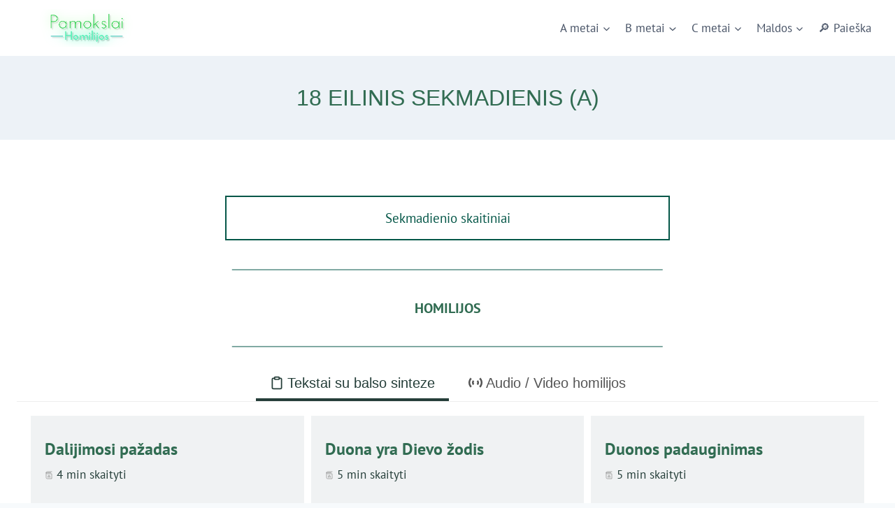

--- FILE ---
content_type: text/html; charset=UTF-8
request_url: https://homilijos.kristoteka.lt/18-eilinis-sekmadienis-a/
body_size: 52123
content:
<!doctype html><html lang="lt-LT" class="no-js" itemtype="https://schema.org/WebPage" itemscope><head><script data-no-optimize="1">var litespeed_docref=sessionStorage.getItem("litespeed_docref");litespeed_docref&&(Object.defineProperty(document,"referrer",{get:function(){return litespeed_docref}}),sessionStorage.removeItem("litespeed_docref"));</script> <meta charset="UTF-8"><meta name="viewport" content="width=device-width, initial-scale=1, minimum-scale=1"><title>18 eilinis sekmadienis (A) &#8211; Sekmadienių pamokslai (homilijos)</title><meta name='robots' content='max-image-preview:large' /><link rel="alternate" type="application/rss+xml" title="Sekmadienių pamokslai (homilijos) &raquo; Įrašų RSS srautas" href="https://homilijos.kristoteka.lt/feed/" /><link rel="alternate" type="application/rss+xml" title="Sekmadienių pamokslai (homilijos) &raquo; Komentarų RSS srautas" href="https://homilijos.kristoteka.lt/comments/feed/" /> <script type="litespeed/javascript">document.documentElement.classList.remove('no-js')</script> <link rel="alternate" title="oEmbed (JSON)" type="application/json+oembed" href="https://homilijos.kristoteka.lt/wp-json/oembed/1.0/embed?url=https%3A%2F%2Fhomilijos.kristoteka.lt%2F18-eilinis-sekmadienis-a%2F" /><link rel="alternate" title="oEmbed (XML)" type="text/xml+oembed" href="https://homilijos.kristoteka.lt/wp-json/oembed/1.0/embed?url=https%3A%2F%2Fhomilijos.kristoteka.lt%2F18-eilinis-sekmadienis-a%2F&#038;format=xml" /><style id='wp-img-auto-sizes-contain-inline-css'>img:is([sizes=auto i],[sizes^="auto," i]){contain-intrinsic-size:3000px 1500px}
/*# sourceURL=wp-img-auto-sizes-contain-inline-css */</style><link data-optimized="2" rel="stylesheet" href="https://homilijos.kristoteka.lt/wp-content/litespeed/css/80c32f67f10de2cfa350881c60caa01c.css?ver=41a1c" /><style id='classic-theme-styles-inline-css'>/*! This file is auto-generated */
.wp-block-button__link{color:#fff;background-color:#32373c;border-radius:9999px;box-shadow:none;text-decoration:none;padding:calc(.667em + 2px) calc(1.333em + 2px);font-size:1.125em}.wp-block-file__button{background:#32373c;color:#fff;text-decoration:none}
/*# sourceURL=/wp-includes/css/classic-themes.min.css */</style><style id='pdp-podcast-style-inline-css'>.pdp-item{display:flex;flex-wrap:nowrap;justify-content:space-between;margin-bottom:25px}.pdp-item .pdp_fet_img{margin-right:10px;max-width:200px;min-width:200px;padding:0;width:25%}.pdp-item .pdp_fet_img img{height:100%;-o-object-fit:cover;object-fit:cover;width:200px}.pdp-item .pdp_plyr_area{margin:0;padding:10px;width:calc(100% - 210px)}.pdp-item .pdp_plyr_area .plyr__controls{background:transparent;padding:10px 0}.pdp-item .pdp_plyr_area h3{margin:0 0 10px;overflow:hidden;text-overflow:ellipsis;white-space:nowrap}.pdp-item audio{padding-top:100px}.pdp-item .share{padding-top:10px}.pdp_plyr_area .jssocials-shares i{font-size:18px}@media screen and (max-width:640px){.pdp-item .pdp_fet_img{display:none}.pdp-item .pdp_plyr_area{margin:0;padding:10px 0;width:100%}}.pdp_wrapper{background:#fff;border:1px solid #ddd;margin:0 auto}.pdp_wrapper .pdf_player{align-items:normal;border-bottom:1px solid #ddd;display:flex;justify-content:flex-start;padding:10px;text-align:left}.pdp_wrapper .pdf_player .info_wave_controls{display:flex;flex:1;flex-direction:column;justify-content:space-between}.pdp_wrapper .pdf_player .play button{border:1px solid #ddd;border-radius:50%;height:50px;width:50px}.pdp_wrapper .pdf_player .play button i.flaticon-play-button-arrowhead{padding-left:4px}.pdp_wrapper .pdf_player button{background:transparent;color:#333;padding:0}.pdp_wrapper .pdf_player button svg{margin:0 auto}.pdp_wrapper .pdf_player .thumb{height:175px;margin-right:20px;width:175px}.pdp_wrapper .pdf_player .thumb img{border-radius:5px;height:100%;-o-object-fit:cover;object-fit:cover;width:100%}.pdp_wrapper .pdf_player .info{display:flex}.pdp_wrapper .pdf_player .info .play{margin:auto;width:70px}.pdp_wrapper .pdf_player .info .play button{background:transparent;color:#333}.pdp_wrapper .pdf_player .info .info__info{flex:1;margin:auto 0}.pdp_wrapper .pdf_player .info h3{font-size:14px;margin:0}.pdp_wrapper .pdf_player .info h2{font-size:20px;margin:0;overflow:hidden;text-overflow:ellipsis}.pdp_wrapper .pdf_player .controls{display:flex;justify-content:space-between}.pdp_wrapper .pdf_player .controls .time{display:flex}.pdp_wrapper .pdf_player .controls .time .plyr__time--current{margin-right:8px}.pdp_wrapper .pdf_player .controls .controls__controls{display:flex}.pdp_wrapper .pdf_player .controls .controls__controls button{border-radius:50%;height:30px;padding-top:1px;width:30px}.pdp_wrapper .pdf_player .controls .controls__controls button i.flaticon-fast-forward{padding-left:1px}.pdp_wrapper .pdf_player .controls .controls__controls button i.flaticon-rewind-button{padding-right:1px}.pdp_wrapper .pdf_player .controls .controls__controls button:hover{background:transparent;color:#333}.pdp_wrapper .pdf_player .controls .controls__controls button[data-option=speed]{border:1px solid #ddd;border-radius:3px;display:inline-block;font-size:12px;height:24px;margin:3px 7px 0;width:30px}.pdp_wrapper .pdf_player .wave{height:85px;position:relative}.pdp_wrapper .pdf_player .wave .cursor-time{background:#fff;border:1px solid #ddd;display:none;left:0;padding:0 5px;position:absolute;top:0;width:auto;z-index:999}.pdp_wrapper .pdf_player .wave canvas{cursor:pointer;height:100%;overflow:hidden;width:100%}.pdp_wrapper .pdf_player .wave .canvas-normal{height:100%}.pdp_wrapper .pdf_player .wave .canvas-progress{height:100%;left:0;overflow:hidden;position:absolute;top:0;width:2px}.pdp_wrapper .pdf_player .wave .canvas-progress .cursor{background:#000;display:none;height:100%;position:absolute;right:0;top:0;width:2px;z-index:99}.pdp_wrapper .pdp_list{max-height:160px;overflow-y:scroll}.pdp_wrapper .pdp_list ul{list-style:none;margin:0;padding:0}.pdp_wrapper .pdp_list ul li{align-items:center;border-bottom:1px solid #ddd;cursor:pointer;display:flex;padding:2px 10px}.pdp_wrapper .pdp_list ul li img{height:20px;-o-object-fit:cover;object-fit:cover;width:20px}.pdp_wrapper .pdp_list ul li h3{flex:1;font-size:15px;margin:0 0 0 10px}.pdp_wrapper .pdp_list ul li span.duration{text-align:right;width:50px}.pdp_wrapper_default{margin:0 auto 25px}@media screen and (max-width:767px){.pdp_wrapper .pdf_player .thumb{display:none}.pdp_wrapper .pdf_player .info__info h2{white-space:unset}}.pdp_wrapper_default.light .pdp-item{background:#fff}.pdp_wrapper_default.dark .pdp-item{background:#333}.pdp_wrapper_default.dark .pdp-item .plyr__controls .plyr__control,.pdp_wrapper_default.dark .pdp-item .plyr__controls .plyr__time,.pdp_wrapper_default.dark .pdp-item h3,.pdp_wrapper_default.dark .pdp-item i{color:#fff}

/*# sourceURL=https://homilijos.kristoteka.lt/wp-content/plugins/liteweight-podcast/build/blocks/podcast/view.css */</style><style id='global-styles-inline-css'>:root{--wp--preset--aspect-ratio--square: 1;--wp--preset--aspect-ratio--4-3: 4/3;--wp--preset--aspect-ratio--3-4: 3/4;--wp--preset--aspect-ratio--3-2: 3/2;--wp--preset--aspect-ratio--2-3: 2/3;--wp--preset--aspect-ratio--16-9: 16/9;--wp--preset--aspect-ratio--9-16: 9/16;--wp--preset--color--black: #000000;--wp--preset--color--cyan-bluish-gray: #abb8c3;--wp--preset--color--white: #ffffff;--wp--preset--color--pale-pink: #f78da7;--wp--preset--color--vivid-red: #cf2e2e;--wp--preset--color--luminous-vivid-orange: #ff6900;--wp--preset--color--luminous-vivid-amber: #fcb900;--wp--preset--color--light-green-cyan: #7bdcb5;--wp--preset--color--vivid-green-cyan: #00d084;--wp--preset--color--pale-cyan-blue: #8ed1fc;--wp--preset--color--vivid-cyan-blue: #0693e3;--wp--preset--color--vivid-purple: #9b51e0;--wp--preset--color--theme-palette-1: var(--global-palette1);--wp--preset--color--theme-palette-2: var(--global-palette2);--wp--preset--color--theme-palette-3: var(--global-palette3);--wp--preset--color--theme-palette-4: var(--global-palette4);--wp--preset--color--theme-palette-5: var(--global-palette5);--wp--preset--color--theme-palette-6: var(--global-palette6);--wp--preset--color--theme-palette-7: var(--global-palette7);--wp--preset--color--theme-palette-8: var(--global-palette8);--wp--preset--color--theme-palette-9: var(--global-palette9);--wp--preset--gradient--vivid-cyan-blue-to-vivid-purple: linear-gradient(135deg,rgb(6,147,227) 0%,rgb(155,81,224) 100%);--wp--preset--gradient--light-green-cyan-to-vivid-green-cyan: linear-gradient(135deg,rgb(122,220,180) 0%,rgb(0,208,130) 100%);--wp--preset--gradient--luminous-vivid-amber-to-luminous-vivid-orange: linear-gradient(135deg,rgb(252,185,0) 0%,rgb(255,105,0) 100%);--wp--preset--gradient--luminous-vivid-orange-to-vivid-red: linear-gradient(135deg,rgb(255,105,0) 0%,rgb(207,46,46) 100%);--wp--preset--gradient--very-light-gray-to-cyan-bluish-gray: linear-gradient(135deg,rgb(238,238,238) 0%,rgb(169,184,195) 100%);--wp--preset--gradient--cool-to-warm-spectrum: linear-gradient(135deg,rgb(74,234,220) 0%,rgb(151,120,209) 20%,rgb(207,42,186) 40%,rgb(238,44,130) 60%,rgb(251,105,98) 80%,rgb(254,248,76) 100%);--wp--preset--gradient--blush-light-purple: linear-gradient(135deg,rgb(255,206,236) 0%,rgb(152,150,240) 100%);--wp--preset--gradient--blush-bordeaux: linear-gradient(135deg,rgb(254,205,165) 0%,rgb(254,45,45) 50%,rgb(107,0,62) 100%);--wp--preset--gradient--luminous-dusk: linear-gradient(135deg,rgb(255,203,112) 0%,rgb(199,81,192) 50%,rgb(65,88,208) 100%);--wp--preset--gradient--pale-ocean: linear-gradient(135deg,rgb(255,245,203) 0%,rgb(182,227,212) 50%,rgb(51,167,181) 100%);--wp--preset--gradient--electric-grass: linear-gradient(135deg,rgb(202,248,128) 0%,rgb(113,206,126) 100%);--wp--preset--gradient--midnight: linear-gradient(135deg,rgb(2,3,129) 0%,rgb(40,116,252) 100%);--wp--preset--font-size--small: var(--global-font-size-small);--wp--preset--font-size--medium: var(--global-font-size-medium);--wp--preset--font-size--large: var(--global-font-size-large);--wp--preset--font-size--x-large: 42px;--wp--preset--font-size--larger: var(--global-font-size-larger);--wp--preset--font-size--xxlarge: var(--global-font-size-xxlarge);--wp--preset--spacing--20: 0.44rem;--wp--preset--spacing--30: 0.67rem;--wp--preset--spacing--40: 1rem;--wp--preset--spacing--50: 1.5rem;--wp--preset--spacing--60: 2.25rem;--wp--preset--spacing--70: 3.38rem;--wp--preset--spacing--80: 5.06rem;--wp--preset--shadow--natural: 6px 6px 9px rgba(0, 0, 0, 0.2);--wp--preset--shadow--deep: 12px 12px 50px rgba(0, 0, 0, 0.4);--wp--preset--shadow--sharp: 6px 6px 0px rgba(0, 0, 0, 0.2);--wp--preset--shadow--outlined: 6px 6px 0px -3px rgb(255, 255, 255), 6px 6px rgb(0, 0, 0);--wp--preset--shadow--crisp: 6px 6px 0px rgb(0, 0, 0);}:where(.is-layout-flex){gap: 0.5em;}:where(.is-layout-grid){gap: 0.5em;}body .is-layout-flex{display: flex;}.is-layout-flex{flex-wrap: wrap;align-items: center;}.is-layout-flex > :is(*, div){margin: 0;}body .is-layout-grid{display: grid;}.is-layout-grid > :is(*, div){margin: 0;}:where(.wp-block-columns.is-layout-flex){gap: 2em;}:where(.wp-block-columns.is-layout-grid){gap: 2em;}:where(.wp-block-post-template.is-layout-flex){gap: 1.25em;}:where(.wp-block-post-template.is-layout-grid){gap: 1.25em;}.has-black-color{color: var(--wp--preset--color--black) !important;}.has-cyan-bluish-gray-color{color: var(--wp--preset--color--cyan-bluish-gray) !important;}.has-white-color{color: var(--wp--preset--color--white) !important;}.has-pale-pink-color{color: var(--wp--preset--color--pale-pink) !important;}.has-vivid-red-color{color: var(--wp--preset--color--vivid-red) !important;}.has-luminous-vivid-orange-color{color: var(--wp--preset--color--luminous-vivid-orange) !important;}.has-luminous-vivid-amber-color{color: var(--wp--preset--color--luminous-vivid-amber) !important;}.has-light-green-cyan-color{color: var(--wp--preset--color--light-green-cyan) !important;}.has-vivid-green-cyan-color{color: var(--wp--preset--color--vivid-green-cyan) !important;}.has-pale-cyan-blue-color{color: var(--wp--preset--color--pale-cyan-blue) !important;}.has-vivid-cyan-blue-color{color: var(--wp--preset--color--vivid-cyan-blue) !important;}.has-vivid-purple-color{color: var(--wp--preset--color--vivid-purple) !important;}.has-black-background-color{background-color: var(--wp--preset--color--black) !important;}.has-cyan-bluish-gray-background-color{background-color: var(--wp--preset--color--cyan-bluish-gray) !important;}.has-white-background-color{background-color: var(--wp--preset--color--white) !important;}.has-pale-pink-background-color{background-color: var(--wp--preset--color--pale-pink) !important;}.has-vivid-red-background-color{background-color: var(--wp--preset--color--vivid-red) !important;}.has-luminous-vivid-orange-background-color{background-color: var(--wp--preset--color--luminous-vivid-orange) !important;}.has-luminous-vivid-amber-background-color{background-color: var(--wp--preset--color--luminous-vivid-amber) !important;}.has-light-green-cyan-background-color{background-color: var(--wp--preset--color--light-green-cyan) !important;}.has-vivid-green-cyan-background-color{background-color: var(--wp--preset--color--vivid-green-cyan) !important;}.has-pale-cyan-blue-background-color{background-color: var(--wp--preset--color--pale-cyan-blue) !important;}.has-vivid-cyan-blue-background-color{background-color: var(--wp--preset--color--vivid-cyan-blue) !important;}.has-vivid-purple-background-color{background-color: var(--wp--preset--color--vivid-purple) !important;}.has-black-border-color{border-color: var(--wp--preset--color--black) !important;}.has-cyan-bluish-gray-border-color{border-color: var(--wp--preset--color--cyan-bluish-gray) !important;}.has-white-border-color{border-color: var(--wp--preset--color--white) !important;}.has-pale-pink-border-color{border-color: var(--wp--preset--color--pale-pink) !important;}.has-vivid-red-border-color{border-color: var(--wp--preset--color--vivid-red) !important;}.has-luminous-vivid-orange-border-color{border-color: var(--wp--preset--color--luminous-vivid-orange) !important;}.has-luminous-vivid-amber-border-color{border-color: var(--wp--preset--color--luminous-vivid-amber) !important;}.has-light-green-cyan-border-color{border-color: var(--wp--preset--color--light-green-cyan) !important;}.has-vivid-green-cyan-border-color{border-color: var(--wp--preset--color--vivid-green-cyan) !important;}.has-pale-cyan-blue-border-color{border-color: var(--wp--preset--color--pale-cyan-blue) !important;}.has-vivid-cyan-blue-border-color{border-color: var(--wp--preset--color--vivid-cyan-blue) !important;}.has-vivid-purple-border-color{border-color: var(--wp--preset--color--vivid-purple) !important;}.has-vivid-cyan-blue-to-vivid-purple-gradient-background{background: var(--wp--preset--gradient--vivid-cyan-blue-to-vivid-purple) !important;}.has-light-green-cyan-to-vivid-green-cyan-gradient-background{background: var(--wp--preset--gradient--light-green-cyan-to-vivid-green-cyan) !important;}.has-luminous-vivid-amber-to-luminous-vivid-orange-gradient-background{background: var(--wp--preset--gradient--luminous-vivid-amber-to-luminous-vivid-orange) !important;}.has-luminous-vivid-orange-to-vivid-red-gradient-background{background: var(--wp--preset--gradient--luminous-vivid-orange-to-vivid-red) !important;}.has-very-light-gray-to-cyan-bluish-gray-gradient-background{background: var(--wp--preset--gradient--very-light-gray-to-cyan-bluish-gray) !important;}.has-cool-to-warm-spectrum-gradient-background{background: var(--wp--preset--gradient--cool-to-warm-spectrum) !important;}.has-blush-light-purple-gradient-background{background: var(--wp--preset--gradient--blush-light-purple) !important;}.has-blush-bordeaux-gradient-background{background: var(--wp--preset--gradient--blush-bordeaux) !important;}.has-luminous-dusk-gradient-background{background: var(--wp--preset--gradient--luminous-dusk) !important;}.has-pale-ocean-gradient-background{background: var(--wp--preset--gradient--pale-ocean) !important;}.has-electric-grass-gradient-background{background: var(--wp--preset--gradient--electric-grass) !important;}.has-midnight-gradient-background{background: var(--wp--preset--gradient--midnight) !important;}.has-small-font-size{font-size: var(--wp--preset--font-size--small) !important;}.has-medium-font-size{font-size: var(--wp--preset--font-size--medium) !important;}.has-large-font-size{font-size: var(--wp--preset--font-size--large) !important;}.has-x-large-font-size{font-size: var(--wp--preset--font-size--x-large) !important;}
:where(.wp-block-post-template.is-layout-flex){gap: 1.25em;}:where(.wp-block-post-template.is-layout-grid){gap: 1.25em;}
:where(.wp-block-term-template.is-layout-flex){gap: 1.25em;}:where(.wp-block-term-template.is-layout-grid){gap: 1.25em;}
:where(.wp-block-columns.is-layout-flex){gap: 2em;}:where(.wp-block-columns.is-layout-grid){gap: 2em;}
:root :where(.wp-block-pullquote){font-size: 1.5em;line-height: 1.6;}
/*# sourceURL=global-styles-inline-css */</style><style id='wpxpo-global-style-inline-css'>:root {
			--preset-color1: #037fff;
			--preset-color2: #026fe0;
			--preset-color3: #071323;
			--preset-color4: #132133;
			--preset-color5: #34495e;
			--preset-color6: #787676;
			--preset-color7: #f0f2f3;
			--preset-color8: #f8f9fa;
			--preset-color9: #ffffff;
		}{}
/*# sourceURL=wpxpo-global-style-inline-css */</style><style id='ultp-preset-colors-style-inline-css'>:root { --postx_preset_Base_1_color: #f4f4ff; --postx_preset_Base_2_color: #dddff8; --postx_preset_Base_3_color: #B4B4D6; --postx_preset_Primary_color: #3323f0; --postx_preset_Secondary_color: #4a5fff; --postx_preset_Tertiary_color: #FFFFFF; --postx_preset_Contrast_3_color: #545472; --postx_preset_Contrast_2_color: #262657; --postx_preset_Contrast_1_color: #10102e; --postx_preset_Over_Primary_color: #ffffff;  }
/*# sourceURL=ultp-preset-colors-style-inline-css */</style><style id='ultp-preset-gradient-style-inline-css'>:root { --postx_preset_Primary_to_Secondary_to_Right_gradient: linear-gradient(90deg, var(--postx_preset_Primary_color) 0%, var(--postx_preset_Secondary_color) 100%); --postx_preset_Primary_to_Secondary_to_Bottom_gradient: linear-gradient(180deg, var(--postx_preset_Primary_color) 0%, var(--postx_preset_Secondary_color) 100%); --postx_preset_Secondary_to_Primary_to_Right_gradient: linear-gradient(90deg, var(--postx_preset_Secondary_color) 0%, var(--postx_preset_Primary_color) 100%); --postx_preset_Secondary_to_Primary_to_Bottom_gradient: linear-gradient(180deg, var(--postx_preset_Secondary_color) 0%, var(--postx_preset_Primary_color) 100%); --postx_preset_Cold_Evening_gradient: linear-gradient(0deg, rgb(12, 52, 131) 0%, rgb(162, 182, 223) 100%, rgb(107, 140, 206) 100%, rgb(162, 182, 223) 100%); --postx_preset_Purple_Division_gradient: linear-gradient(0deg, rgb(112, 40, 228) 0%, rgb(229, 178, 202) 100%); --postx_preset_Over_Sun_gradient: linear-gradient(60deg, rgb(171, 236, 214) 0%, rgb(251, 237, 150) 100%); --postx_preset_Morning_Salad_gradient: linear-gradient(-255deg, rgb(183, 248, 219) 0%, rgb(80, 167, 194) 100%); --postx_preset_Fabled_Sunset_gradient: linear-gradient(-270deg, rgb(35, 21, 87) 0%, rgb(68, 16, 122) 29%, rgb(255, 19, 97) 67%, rgb(255, 248, 0) 100%);  }
/*# sourceURL=ultp-preset-gradient-style-inline-css */</style><style id='ultp-preset-typo-style-inline-css'>:root { --postx_preset_Heading_typo_font_family: Helvetica; --postx_preset_Heading_typo_font_family_type: sans-serif; --postx_preset_Heading_typo_font_weight: 600; --postx_preset_Heading_typo_text_transform: capitalize; --postx_preset_Body_and_Others_typo_font_family: Helvetica; --postx_preset_Body_and_Others_typo_font_family_type: sans-serif; --postx_preset_Body_and_Others_typo_font_weight: 400; --postx_preset_Body_and_Others_typo_text_transform: lowercase; --postx_preset_body_typo_font_size_lg: 16px; --postx_preset_paragraph_1_typo_font_size_lg: 12px; --postx_preset_paragraph_2_typo_font_size_lg: 12px; --postx_preset_paragraph_3_typo_font_size_lg: 12px; --postx_preset_heading_h1_typo_font_size_lg: 42px; --postx_preset_heading_h2_typo_font_size_lg: 36px; --postx_preset_heading_h3_typo_font_size_lg: 30px; --postx_preset_heading_h4_typo_font_size_lg: 24px; --postx_preset_heading_h5_typo_font_size_lg: 20px; --postx_preset_heading_h6_typo_font_size_lg: 16px; }
/*# sourceURL=ultp-preset-typo-style-inline-css */</style><style id='ultp-post-7840-inline-css'>.ultp-block-e05c1e .ultp-block-row { grid-template-columns: repeat(3, 1fr); }.ultp-block-e05c1e .ultp-block-row { grid-column-gap: 10px; }.ultp-block-e05c1e .ultp-block-row {row-gap: 10px; }.ultp-block-e05c1e .ultp-heading-wrap {margin-top:0; margin-bottom:20px; }.ultp-block-e05c1e .ultp-block-entry-heading .ultp-block-title { padding:10px 0px 5px 0px; }.ultp-block-e05c1e .ultp-block-excerpt{ padding: 5px 0px 0px 0px; }.ultp-block-e05c1e .ultp-block-meta span { margin-right:15px; } .ultp-block-e05c1e .ultp-block-meta span { padding-left: 15px; } .rtl .ultp-block-e05c1e .ultp-block-meta span {margin-right:0; margin-left:15px; } .rtl .ultp-block-e05c1e .ultp-block-meta span { padding-left:0; padding-right: 15px; }.ultp-block-e05c1e .ultp-block-meta { margin:0px 0px 20px 0px; }.ultp-block-e05c1e .ultp-block-meta { padding:5px 0px 5px 0px; }.ultp-block-e05c1e .ultp-block-content-wrap { border-radius: 0px 0px 0px 0px; }.ultp-block-e05c1e .ultp-block-content-wrap:hover { border-radius: 0px 0px 0px 0px; }.ultp-block-e05c1e .ultp-block-content, .ultp-block-e05c1e .ultp-block-entry-heading { padding: 0px 0px 0px 0px; }.ultp-block-e05c1e .ultp-block-content-wrap { padding: 20px 20px 20px 20px; }.ultp-block-e05c1e .ultp-block-items-wrap .ultp-block-item .ultp-block-readmore a{font-size:13px;letter-spacing:2px;}.ultp-block-e05c1e .ultp-block-readmore a:hover { border-radius:0px 0px 0px 0px; }.ultp-block-e05c1e .ultp-block-readmore { margin:25px 0px 0px 0px; }.ultp-block-e05c1e .ultp-block-readmore a { padding:15px 50px 15px 50px; }.ultp-block-e05c1e .ultp-loadmore, .ultp-block-e05c1e .ultp-next-prev-wrap ul, .ultp-block-e05c1e .ultp-pagination { text-align:center; }.ultp-block-e05c1e .ultp-pagination-wrap .ultp-pagination li a, .ultp-block-e05c1e .ultp-loadmore .ultp-loadmore-action{font-size:16px;line-height:20px !important;}.ultp-block-e05c1e .ultp-pagination li a, .ultp-block-e05c1e .ultp-next-prev-wrap ul li a, .ultp-block-e05c1e .ultp-loadmore-action { border-radius:2px 2px 2px 2px; }.ultp-block-e05c1e .ultp-pagination li.pagination-active a, .ultp-block-e05c1e .ultp-pagination li a:hover, .ultp-block-e05c1e .ultp-next-prev-wrap ul li a:hover, .ultp-block-e05c1e .ultp-loadmore-action:hover { border-radius:2px 2px 2px 2px; }.ultp-block-e05c1e .ultp-pagination li a, .ultp-block-e05c1e .ultp-next-prev-wrap ul li a, .ultp-block-e05c1e .ultp-loadmore-action { padding:8px 14px 8px 14px; }.ultp-block-e05c1e .ultp-pagination-wrap .ultp-pagination, .ultp-block-e05c1e .ultp-loadmore { margin:30px 0px 0px 0px; }.ultp-block-e05c1e .ultp-block-wrapper { margin:0px 0px 0px 0px; }.ultp-block-e05c1e .ultp-block-wrapper { padding:0px 0px 0px 0px; }@media (max-width: 991px) {.ultp-block-e05c1e .ultp-block-row { grid-template-columns: repeat(2, 1fr); }}@media (max-width: 767px) {.ultp-block-e05c1e .ultp-block-row { grid-template-columns: repeat(1, 1fr); }}.ultp-block-e05c1e .ultp-heading-inner, .ultp-block-e05c1e .ultp-sub-heading-inner{ text-align:left; }.ultp-block-e05c1e .ultp-heading-inner:before { height:3px; }.ultp-block-e05c1e .ultp-block-entry-heading .ultp-block-title a { color:var(--ast-global-color-0) !important; }.ultp-block-e05c1e .ultp-block-entry-heading .ultp-block-title a:hover { color:var(--ast-global-color-3) 
                         !important; }.ultp-block-e05c1e .ultp-block-content-wrap .ultp-block-entry-content, .ultp-block-e05c1e .ultp-block-content-wrap .ultp-block-content { text-align:left; } .ultp-block-e05c1e .ultp-block-meta {justify-content: flex-start;}  .ultp-block-e05c1e .ultp-block-image img { margin-right: auto; }.ultp-block-e05c1e .ultp-block-content-wrap { background:var(--preset-color7); }.ultp-block-e05c1e .ultp-block-items-wrap .ultp-block-item .ultp-block-readmore a{font-weight:500;text-transform:uppercase;text-decoration:none;}.ultp-block-e05c1e .ultp-block-readmore a{background-image: none; background-color: var(--ast-global-color-4);}.ultp-block-e05c1e .ultp-block-readmore a{ border-color:  #055748; border-style: solid; border-width: 2px 2px 2px 2px; }.ultp-block-e05c1e .ultp-block-items-wrap .ultp-block-readmore a:hover { color:#ffffff; } .ultp-block-e05c1e .ultp-block-readmore a:hover svg { fill:#ffffff; }.ultp-block-e05c1e .ultp-block-readmore a:hover{background-image: none; background-color: #055748;}.ultp-block-e05c1e .ultp-pagination-wrap .ultp-pagination li a, .ultp-block-e05c1e .ultp-loadmore .ultp-loadmore-action{font-weight:500;text-decoration:none;}.ultp-block-e05c1e .ultp-pagination-wrap .ultp-pagination li a, .ultp-block-e05c1e .ultp-next-prev-wrap ul li a, .ultp-block-e05c1e .ultp-block-wrapper .ultp-loadmore .ultp-loadmore-action { color:var(--ast-global-color-4); } .ultp-block-e05c1e .ultp-next-prev-wrap ul li a svg, .ultp-block-e05c1e .ultp-block-wrapper .ultp-loadmore .ultp-loadmore-action svg { fill:var(--ast-global-color-4); } .ultp-block-e05c1e .ultp-pagination li a svg { fill:var(--ast-global-color-4); }.ultp-block-e05c1e .ultp-pagination-wrap .ultp-pagination li a, .ultp-block-e05c1e .ultp-next-prev-wrap ul li a, .ultp-block-e05c1e .ultp-loadmore .ultp-loadmore-action{background-image: none; background-color: var(--ast-global-color-0);}@media (min-width: 992px) {}@media only screen and (max-width: 991px) and (min-width: 768px) {}@media (max-width: 767px) {}.ultp-block-3107ff .ultp-block-row { grid-template-columns: repeat(3, 1fr); }.ultp-block-3107ff .ultp-block-row { grid-column-gap: 10px; }.ultp-block-3107ff .ultp-block-row {row-gap: 10px; }.ultp-block-3107ff .ultp-heading-wrap {margin-top:0; margin-bottom:20px; }.ultp-block-3107ff .ultp-block-entry-heading .ultp-block-title { padding:10px 0px 5px 0px; }.ultp-block-3107ff .ultp-block-excerpt{ padding: 5px 0px 0px 0px; }.ultp-block-3107ff .ultp-block-content-wrap { border-radius: 0px 0px 0px 0px; }.ultp-block-3107ff .ultp-block-content-wrap:hover { border-radius: 0px 0px 0px 0px; }.ultp-block-3107ff .ultp-block-content, .ultp-block-3107ff .ultp-block-entry-heading { padding: 0px 0px 0px 0px; }.ultp-block-3107ff .ultp-block-content-wrap { padding: 20px 20px 20px 20px; }.ultp-block-3107ff .ultp-block-items-wrap .ultp-block-item .ultp-block-readmore a{font-size:13px;letter-spacing:2px;}.ultp-block-3107ff .ultp-block-readmore a:hover { border-radius:0px 0px 0px 0px; }.ultp-block-3107ff .ultp-block-readmore { margin:25px 0px 0px 0px; }.ultp-block-3107ff .ultp-block-readmore a { padding:15px 50px 15px 50px; }.ultp-block-3107ff .ultp-loadmore, .ultp-block-3107ff .ultp-next-prev-wrap ul, .ultp-block-3107ff .ultp-pagination { text-align:center; }.ultp-block-3107ff .ultp-pagination-wrap .ultp-pagination li a, .ultp-block-3107ff .ultp-loadmore .ultp-loadmore-action{font-size:16px;line-height:20px !important;}.ultp-block-3107ff .ultp-pagination li a, .ultp-block-3107ff .ultp-next-prev-wrap ul li a, .ultp-block-3107ff .ultp-loadmore-action { border-radius:2px 2px 2px 2px; }.ultp-block-3107ff .ultp-pagination li.pagination-active a, .ultp-block-3107ff .ultp-pagination li a:hover, .ultp-block-3107ff .ultp-next-prev-wrap ul li a:hover, .ultp-block-3107ff .ultp-loadmore-action:hover { border-radius:2px 2px 2px 2px; }.ultp-block-3107ff .ultp-pagination li a, .ultp-block-3107ff .ultp-next-prev-wrap ul li a, .ultp-block-3107ff .ultp-loadmore-action { padding:8px 14px 8px 14px; }.ultp-block-3107ff .ultp-pagination-wrap .ultp-pagination, .ultp-block-3107ff .ultp-loadmore { margin:30px 0px 0px 0px; }.ultp-block-3107ff .ultp-block-wrapper { margin:0px 0px 0px 0px; }.ultp-block-3107ff .ultp-block-wrapper { padding:0px 0px 0px 0px; }@media (max-width: 991px) {.ultp-block-3107ff .ultp-block-row { grid-template-columns: repeat(2, 1fr); }}@media (max-width: 767px) {.ultp-block-3107ff .ultp-block-row { grid-template-columns: repeat(1, 1fr); }}.ultp-block-3107ff .ultp-heading-inner, .ultp-block-3107ff .ultp-sub-heading-inner{ text-align:left; }.ultp-block-3107ff .ultp-heading-inner:before { height:3px; }.ultp-block-3107ff .ultp-block-entry-heading .ultp-block-title a { color:var(--ast-global-color-0) !important; }.ultp-block-3107ff .ultp-block-entry-heading .ultp-block-title a:hover { color:var(--ast-global-color-3) 
                         !important; }.ultp-block-3107ff .ultp-block-content-wrap .ultp-block-entry-content, .ultp-block-3107ff .ultp-block-content-wrap .ultp-block-content { text-align:left; } .ultp-block-3107ff .ultp-block-meta {justify-content: flex-start;}  .ultp-block-3107ff .ultp-block-image img { margin-right: auto; }.ultp-block-3107ff .ultp-block-content-wrap { background:var(--preset-color7); }.ultp-block-3107ff .ultp-block-items-wrap .ultp-block-item .ultp-block-readmore a{font-weight:500;text-transform:uppercase;text-decoration:none;}.ultp-block-3107ff .ultp-block-items-wrap .ultp-block-readmore a { color:#055748; } .ultp-block-3107ff .ultp-block-readmore a svg { fill:#055748; }.ultp-block-3107ff .ultp-block-readmore a{background-image: none; background-color: var(--ast-global-color-4);}.ultp-block-3107ff .ultp-block-readmore a{ border-color:  #055748; border-style: solid; border-width: 2px 2px 2px 2px; }.ultp-block-3107ff .ultp-block-items-wrap .ultp-block-readmore a:hover { color:#ffffff; } .ultp-block-3107ff .ultp-block-readmore a:hover svg { fill:#ffffff; }.ultp-block-3107ff .ultp-block-readmore a:hover{background-image: none; background-color: #055748;}.ultp-block-3107ff .ultp-pagination-wrap .ultp-pagination li a, .ultp-block-3107ff .ultp-loadmore .ultp-loadmore-action{font-weight:500;text-decoration:none;}.ultp-block-3107ff .ultp-pagination-wrap .ultp-pagination li a, .ultp-block-3107ff .ultp-next-prev-wrap ul li a, .ultp-block-3107ff .ultp-block-wrapper .ultp-loadmore .ultp-loadmore-action { color:var(--ast-global-color-4); } .ultp-block-3107ff .ultp-next-prev-wrap ul li a svg, .ultp-block-3107ff .ultp-block-wrapper .ultp-loadmore .ultp-loadmore-action svg { fill:var(--ast-global-color-4); } .ultp-block-3107ff .ultp-pagination li a svg { fill:var(--ast-global-color-4); }.ultp-block-3107ff .ultp-pagination-wrap .ultp-pagination li a, .ultp-block-3107ff .ultp-next-prev-wrap ul li a, .ultp-block-3107ff .ultp-loadmore .ultp-loadmore-action{background-image: none; background-color: var(--ast-global-color-0);}@media (min-width: 992px) {}@media only screen and (max-width: 991px) and (min-width: 768px) {}@media (max-width: 767px) {}.ultp-block-02375e .ultp-block-row { grid-template-columns: repeat(3, 1fr); }.ultp-block-02375e .ultp-block-row { grid-column-gap: 10px; }.ultp-block-02375e .ultp-block-row {row-gap: 10px; }.ultp-block-02375e .ultp-heading-wrap {margin-top:0; margin-bottom:20px; }.ultp-block-02375e .ultp-block-entry-heading .ultp-block-title { padding:10px 0px 5px 0px; }.ultp-block-02375e .ultp-block-excerpt{ padding: 5px 0px 0px 0px; }.ultp-block-02375e .ultp-category-grid { margin:0px 0px 5px 0px; }.ultp-block-02375e .ultp-category-grid a { padding:0px 0px 0px 0px; }.ultp-block-02375e .ultp-block-meta span { margin-right:15px; } .ultp-block-02375e .ultp-block-meta span { padding-left: 15px; } .rtl .ultp-block-02375e .ultp-block-meta span {margin-right:0; margin-left:15px; } .rtl .ultp-block-02375e .ultp-block-meta span { padding-left:0; padding-right: 15px; }.ultp-block-02375e .ultp-block-meta { margin:0px 0px 20px 0px; }.ultp-block-02375e .ultp-block-meta { padding:5px 0px 5px 0px; }.ultp-block-02375e .ultp-block-content-wrap { border-radius: 0px 0px 0px 0px; }.ultp-block-02375e .ultp-block-content-wrap:hover { border-radius: 0px 0px 0px 0px; }.ultp-block-02375e .ultp-block-content, .ultp-block-02375e .ultp-block-entry-heading { padding: 0px 0px 0px 0px; }.ultp-block-02375e .ultp-block-content-wrap { padding: 20px 20px 20px 20px; }.ultp-block-02375e .ultp-block-items-wrap .ultp-block-item .ultp-block-readmore a{font-size:13px;letter-spacing:2px;}.ultp-block-02375e .ultp-block-readmore a:hover { border-radius:0px 0px 0px 0px; }.ultp-block-02375e .ultp-block-readmore { margin:25px 0px 0px 0px; }.ultp-block-02375e .ultp-block-readmore a { padding:15px 50px 15px 50px; }.ultp-block-02375e .ultp-loadmore, .ultp-block-02375e .ultp-next-prev-wrap ul, .ultp-block-02375e .ultp-pagination { text-align:center; }.ultp-block-02375e .ultp-pagination-wrap .ultp-pagination li a, .ultp-block-02375e .ultp-loadmore .ultp-loadmore-action{font-size:16px;line-height:20px !important;}.ultp-block-02375e .ultp-pagination li a, .ultp-block-02375e .ultp-next-prev-wrap ul li a, .ultp-block-02375e .ultp-loadmore-action { border-radius:2px 2px 2px 2px; }.ultp-block-02375e .ultp-pagination li.pagination-active a, .ultp-block-02375e .ultp-pagination li a:hover, .ultp-block-02375e .ultp-next-prev-wrap ul li a:hover, .ultp-block-02375e .ultp-loadmore-action:hover { border-radius:2px 2px 2px 2px; }.ultp-block-02375e .ultp-pagination li a, .ultp-block-02375e .ultp-next-prev-wrap ul li a, .ultp-block-02375e .ultp-loadmore-action { padding:8px 14px 8px 14px; }.ultp-block-02375e .ultp-pagination-wrap .ultp-pagination, .ultp-block-02375e .ultp-loadmore { margin:30px 0px 0px 0px; }.ultp-block-02375e .ultp-block-wrapper { margin:0px 0px 0px 0px; }.ultp-block-02375e .ultp-block-wrapper { padding:0px 0px 0px 0px; }@media (max-width: 991px) {.ultp-block-02375e .ultp-block-row { grid-template-columns: repeat(2, 1fr); }}@media (max-width: 767px) {.ultp-block-02375e .ultp-block-row { grid-template-columns: repeat(1, 1fr); }}.ultp-block-02375e .ultp-heading-inner, .ultp-block-02375e .ultp-sub-heading-inner{ text-align:left; }.ultp-block-02375e .ultp-heading-inner:before { height:3px; }.ultp-block-02375e .ultp-block-entry-heading .ultp-block-title a { color:var(--ast-global-color-0) !important; }.ultp-block-02375e .ultp-block-entry-heading .ultp-block-title a:hover { color:var(--ast-global-color-3) 
                         !important; }.ultp-block-02375e .ultp-category-grid a{}.ultp-block-02375e .ultp-block-items-wrap .ultp-category-grid a:hover { color:#828282; }.ultp-block-02375e .ultp-category-grid a:hover{}.ultp-block-02375e .ultp-block-content-wrap .ultp-block-entry-content, .ultp-block-02375e .ultp-block-content-wrap .ultp-block-content { text-align:left; } .ultp-block-02375e .ultp-block-meta {justify-content: flex-start;}  .ultp-block-02375e .ultp-block-image img { margin-right: auto; }.ultp-block-02375e .ultp-block-content-wrap { background:var(--preset-color7); }.ultp-block-02375e .ultp-block-items-wrap .ultp-block-item .ultp-block-readmore a{font-weight:500;text-transform:uppercase;text-decoration:none;}.ultp-block-02375e .ultp-block-readmore a{background-image: none; background-color: var(--ast-global-color-4);}.ultp-block-02375e .ultp-block-readmore a{ border-color:  #055748; border-style: solid; border-width: 2px 2px 2px 2px; }.ultp-block-02375e .ultp-block-items-wrap .ultp-block-readmore a:hover { color:#ffffff; } .ultp-block-02375e .ultp-block-readmore a:hover svg { fill:#ffffff; }.ultp-block-02375e .ultp-block-readmore a:hover{background-image: none; background-color: #055748;}.ultp-block-02375e .ultp-pagination-wrap .ultp-pagination li a, .ultp-block-02375e .ultp-loadmore .ultp-loadmore-action{font-weight:500;text-decoration:none;}.ultp-block-02375e .ultp-pagination-wrap .ultp-pagination li a, .ultp-block-02375e .ultp-next-prev-wrap ul li a, .ultp-block-02375e .ultp-block-wrapper .ultp-loadmore .ultp-loadmore-action { color:var(--ast-global-color-4); } .ultp-block-02375e .ultp-next-prev-wrap ul li a svg, .ultp-block-02375e .ultp-block-wrapper .ultp-loadmore .ultp-loadmore-action svg { fill:var(--ast-global-color-4); } .ultp-block-02375e .ultp-pagination li a svg { fill:var(--ast-global-color-4); }.ultp-block-02375e .ultp-pagination-wrap .ultp-pagination li a, .ultp-block-02375e .ultp-next-prev-wrap ul li a, .ultp-block-02375e .ultp-loadmore .ultp-loadmore-action{background-image: none; background-color: var(--ast-global-color-0);}@media (min-width: 992px) {}@media only screen and (max-width: 991px) and (min-width: 768px) {}@media (max-width: 767px) {}.ultp-block-9b68de .ultp-block-row { grid-template-columns: repeat(3, 1fr); }.ultp-block-9b68de .ultp-block-row { grid-column-gap: 10px; }.ultp-block-9b68de .ultp-block-row {row-gap: 10px; }.ultp-block-9b68de .ultp-heading-wrap {margin-top:0; margin-bottom:20px; }.ultp-block-9b68de .ultp-block-entry-heading .ultp-block-title { padding:10px 0px 5px 0px; }.ultp-block-9b68de .ultp-block-excerpt{ padding: 5px 0px 0px 0px; }.ultp-block-9b68de .ultp-category-grid { margin:0px 0px 5px 0px; }.ultp-block-9b68de .ultp-category-grid a { padding:0px 0px 0px 0px; }.ultp-block-9b68de .ultp-block-meta span { margin-right:15px; } .ultp-block-9b68de .ultp-block-meta span { padding-left: 15px; } .rtl .ultp-block-9b68de .ultp-block-meta span {margin-right:0; margin-left:15px; } .rtl .ultp-block-9b68de .ultp-block-meta span { padding-left:0; padding-right: 15px; }.ultp-block-9b68de .ultp-block-meta { margin:0px 0px 20px 0px; }.ultp-block-9b68de .ultp-block-meta { padding:5px 0px 5px 0px; }.ultp-block-9b68de .ultp-block-content-wrap { border-radius: 0px 0px 0px 0px; }.ultp-block-9b68de .ultp-block-content-wrap:hover { border-radius: 0px 0px 0px 0px; }.ultp-block-9b68de .ultp-block-content, .ultp-block-9b68de .ultp-block-entry-heading { padding: 0px 0px 0px 0px; }.ultp-block-9b68de .ultp-block-content-wrap { padding: 20px 20px 20px 20px; }.ultp-block-9b68de .ultp-block-items-wrap .ultp-block-item .ultp-block-readmore a{font-size:13px;letter-spacing:2px;}.ultp-block-9b68de .ultp-block-readmore a:hover { border-radius:0px 0px 0px 0px; }.ultp-block-9b68de .ultp-block-readmore { margin:25px 0px 0px 0px; }.ultp-block-9b68de .ultp-block-readmore a { padding:15px 50px 15px 50px; }.ultp-block-9b68de .ultp-loadmore, .ultp-block-9b68de .ultp-next-prev-wrap ul, .ultp-block-9b68de .ultp-pagination { text-align:center; }.ultp-block-9b68de .ultp-pagination-wrap .ultp-pagination li a, .ultp-block-9b68de .ultp-loadmore .ultp-loadmore-action{font-size:16px;line-height:20px !important;}.ultp-block-9b68de .ultp-pagination li a, .ultp-block-9b68de .ultp-next-prev-wrap ul li a, .ultp-block-9b68de .ultp-loadmore-action { border-radius:2px 2px 2px 2px; }.ultp-block-9b68de .ultp-pagination li.pagination-active a, .ultp-block-9b68de .ultp-pagination li a:hover, .ultp-block-9b68de .ultp-next-prev-wrap ul li a:hover, .ultp-block-9b68de .ultp-loadmore-action:hover { border-radius:2px 2px 2px 2px; }.ultp-block-9b68de .ultp-pagination li a, .ultp-block-9b68de .ultp-next-prev-wrap ul li a, .ultp-block-9b68de .ultp-loadmore-action { padding:8px 14px 8px 14px; }.ultp-block-9b68de .ultp-pagination-wrap .ultp-pagination, .ultp-block-9b68de .ultp-loadmore { margin:30px 0px 0px 0px; }.ultp-block-9b68de .ultp-block-wrapper { margin:0px 0px 0px 0px; }.ultp-block-9b68de .ultp-block-wrapper { padding:0px 0px 0px 0px; }@media (max-width: 991px) {.ultp-block-9b68de .ultp-block-row { grid-template-columns: repeat(2, 1fr); }}@media (max-width: 767px) {.ultp-block-9b68de .ultp-block-row { grid-template-columns: repeat(1, 1fr); }}.ultp-block-9b68de .ultp-heading-inner, .ultp-block-9b68de .ultp-sub-heading-inner{ text-align:left; }.ultp-block-9b68de .ultp-heading-inner:before { height:3px; }.ultp-block-9b68de .ultp-block-entry-heading .ultp-block-title a { color:var(--ast-global-color-0) !important; }.ultp-block-9b68de .ultp-block-entry-heading .ultp-block-title a:hover { color:var(--ast-global-color-3) 
                         !important; }.ultp-block-9b68de .ultp-category-grid a{}.ultp-block-9b68de .ultp-block-items-wrap .ultp-category-grid a:hover { color:#828282; }.ultp-block-9b68de .ultp-category-grid a:hover{}.ultp-block-9b68de .ultp-block-content-wrap .ultp-block-entry-content, .ultp-block-9b68de .ultp-block-content-wrap .ultp-block-content { text-align:left; } .ultp-block-9b68de .ultp-block-meta {justify-content: flex-start;}  .ultp-block-9b68de .ultp-block-image img { margin-right: auto; }.ultp-block-9b68de .ultp-block-content-wrap { background:var(--preset-color7); }.ultp-block-9b68de .ultp-block-items-wrap .ultp-block-item .ultp-block-readmore a{font-weight:500;text-transform:uppercase;text-decoration:none;}.ultp-block-9b68de .ultp-block-readmore a{background-image: none; background-color: var(--ast-global-color-4);}.ultp-block-9b68de .ultp-block-readmore a{ border-color:  #055748; border-style: solid; border-width: 2px 2px 2px 2px; }.ultp-block-9b68de .ultp-block-items-wrap .ultp-block-readmore a:hover { color:#ffffff; } .ultp-block-9b68de .ultp-block-readmore a:hover svg { fill:#ffffff; }.ultp-block-9b68de .ultp-block-readmore a:hover{background-image: none; background-color: #055748;}.ultp-block-9b68de .ultp-pagination-wrap .ultp-pagination li a, .ultp-block-9b68de .ultp-loadmore .ultp-loadmore-action{font-weight:500;text-decoration:none;}.ultp-block-9b68de .ultp-pagination-wrap .ultp-pagination li a, .ultp-block-9b68de .ultp-next-prev-wrap ul li a, .ultp-block-9b68de .ultp-block-wrapper .ultp-loadmore .ultp-loadmore-action { color:var(--ast-global-color-4); } .ultp-block-9b68de .ultp-next-prev-wrap ul li a svg, .ultp-block-9b68de .ultp-block-wrapper .ultp-loadmore .ultp-loadmore-action svg { fill:var(--ast-global-color-4); } .ultp-block-9b68de .ultp-pagination li a svg { fill:var(--ast-global-color-4); }.ultp-block-9b68de .ultp-pagination-wrap .ultp-pagination li a, .ultp-block-9b68de .ultp-next-prev-wrap ul li a, .ultp-block-9b68de .ultp-loadmore .ultp-loadmore-action{background-image: none; background-color: var(--ast-global-color-0);}@media (min-width: 992px) {}@media only screen and (max-width: 991px) and (min-width: 768px) {}@media (max-width: 767px) {}.ultp-block-4d9e6d .ultp-block-row { grid-template-columns: repeat(3, 1fr); }.ultp-block-4d9e6d .ultp-block-row { grid-column-gap: 10px; }.ultp-block-4d9e6d .ultp-block-row {row-gap: 10px; }.ultp-block-4d9e6d .ultp-heading-wrap {margin-top:0; margin-bottom:20px; }.ultp-block-4d9e6d .ultp-block-entry-heading .ultp-block-title { padding:10px 0px 5px 0px; }.ultp-block-4d9e6d .ultp-block-excerpt{ padding: 5px 0px 0px 0px; }.ultp-block-4d9e6d .ultp-category-grid { margin:0px 0px 5px 0px; }.ultp-block-4d9e6d .ultp-category-grid a { padding:0px 0px 0px 0px; }.ultp-block-4d9e6d .ultp-block-meta span { margin-right:15px; } .ultp-block-4d9e6d .ultp-block-meta span { padding-left: 15px; } .rtl .ultp-block-4d9e6d .ultp-block-meta span {margin-right:0; margin-left:15px; } .rtl .ultp-block-4d9e6d .ultp-block-meta span { padding-left:0; padding-right: 15px; }.ultp-block-4d9e6d .ultp-block-meta { margin:0px 0px 20px 0px; }.ultp-block-4d9e6d .ultp-block-meta { padding:5px 0px 5px 0px; }.ultp-block-4d9e6d .ultp-block-content-wrap { border-radius: 0px 0px 0px 0px; }.ultp-block-4d9e6d .ultp-block-content-wrap:hover { border-radius: 0px 0px 0px 0px; }.ultp-block-4d9e6d .ultp-block-content, .ultp-block-4d9e6d .ultp-block-entry-heading { padding: 0px 0px 0px 0px; }.ultp-block-4d9e6d .ultp-block-content-wrap { padding: 20px 20px 20px 20px; }.ultp-block-4d9e6d .ultp-block-items-wrap .ultp-block-item .ultp-block-readmore a{font-size:13px;letter-spacing:2px;}.ultp-block-4d9e6d .ultp-block-readmore a:hover { border-radius:0px 0px 0px 0px; }.ultp-block-4d9e6d .ultp-block-readmore { margin:25px 0px 0px 0px; }.ultp-block-4d9e6d .ultp-block-readmore a { padding:15px 50px 15px 50px; }.ultp-block-4d9e6d .ultp-loadmore, .ultp-block-4d9e6d .ultp-next-prev-wrap ul, .ultp-block-4d9e6d .ultp-pagination { text-align:center; }.ultp-block-4d9e6d .ultp-pagination-wrap .ultp-pagination li a, .ultp-block-4d9e6d .ultp-loadmore .ultp-loadmore-action{font-size:16px;line-height:20px !important;}.ultp-block-4d9e6d .ultp-pagination li a, .ultp-block-4d9e6d .ultp-next-prev-wrap ul li a, .ultp-block-4d9e6d .ultp-loadmore-action { border-radius:2px 2px 2px 2px; }.ultp-block-4d9e6d .ultp-pagination li.pagination-active a, .ultp-block-4d9e6d .ultp-pagination li a:hover, .ultp-block-4d9e6d .ultp-next-prev-wrap ul li a:hover, .ultp-block-4d9e6d .ultp-loadmore-action:hover { border-radius:2px 2px 2px 2px; }.ultp-block-4d9e6d .ultp-pagination li a, .ultp-block-4d9e6d .ultp-next-prev-wrap ul li a, .ultp-block-4d9e6d .ultp-loadmore-action { padding:8px 14px 8px 14px; }.ultp-block-4d9e6d .ultp-pagination-wrap .ultp-pagination, .ultp-block-4d9e6d .ultp-loadmore { margin:30px 0px 0px 0px; }.ultp-block-4d9e6d .ultp-block-wrapper { margin:0px 0px 0px 0px; }.ultp-block-4d9e6d .ultp-block-wrapper { padding:0px 0px 0px 0px; }@media (max-width: 991px) {.ultp-block-4d9e6d .ultp-block-row { grid-template-columns: repeat(2, 1fr); }}@media (max-width: 767px) {.ultp-block-4d9e6d .ultp-block-row { grid-template-columns: repeat(1, 1fr); }}.ultp-block-4d9e6d .ultp-heading-inner, .ultp-block-4d9e6d .ultp-sub-heading-inner{ text-align:left; }.ultp-block-4d9e6d .ultp-heading-inner:before { height:3px; }.ultp-block-4d9e6d .ultp-block-entry-heading .ultp-block-title a { color:var(--ast-global-color-0) !important; }.ultp-block-4d9e6d .ultp-block-entry-heading .ultp-block-title a:hover { color:var(--ast-global-color-3) 
                         !important; }.ultp-block-4d9e6d .ultp-category-grid a{}.ultp-block-4d9e6d .ultp-block-items-wrap .ultp-category-grid a:hover { color:#828282; }.ultp-block-4d9e6d .ultp-category-grid a:hover{}.ultp-block-4d9e6d .ultp-block-content-wrap .ultp-block-entry-content, .ultp-block-4d9e6d .ultp-block-content-wrap .ultp-block-content { text-align:left; } .ultp-block-4d9e6d .ultp-block-meta {justify-content: flex-start;}  .ultp-block-4d9e6d .ultp-block-image img { margin-right: auto; }.ultp-block-4d9e6d .ultp-block-content-wrap { background:var(--preset-color7); }.ultp-block-4d9e6d .ultp-block-items-wrap .ultp-block-item .ultp-block-readmore a{font-weight:500;text-transform:uppercase;text-decoration:none;}.ultp-block-4d9e6d .ultp-block-readmore a{background-image: none; background-color: var(--ast-global-color-4);}.ultp-block-4d9e6d .ultp-block-readmore a{ border-color:  #055748; border-style: solid; border-width: 2px 2px 2px 2px; }.ultp-block-4d9e6d .ultp-block-items-wrap .ultp-block-readmore a:hover { color:#ffffff; } .ultp-block-4d9e6d .ultp-block-readmore a:hover svg { fill:#ffffff; }.ultp-block-4d9e6d .ultp-block-readmore a:hover{background-image: none; background-color: #055748;}.ultp-block-4d9e6d .ultp-pagination-wrap .ultp-pagination li a, .ultp-block-4d9e6d .ultp-loadmore .ultp-loadmore-action{font-weight:500;text-decoration:none;}.ultp-block-4d9e6d .ultp-pagination-wrap .ultp-pagination li a, .ultp-block-4d9e6d .ultp-next-prev-wrap ul li a, .ultp-block-4d9e6d .ultp-block-wrapper .ultp-loadmore .ultp-loadmore-action { color:var(--ast-global-color-4); } .ultp-block-4d9e6d .ultp-next-prev-wrap ul li a svg, .ultp-block-4d9e6d .ultp-block-wrapper .ultp-loadmore .ultp-loadmore-action svg { fill:var(--ast-global-color-4); } .ultp-block-4d9e6d .ultp-pagination li a svg { fill:var(--ast-global-color-4); }.ultp-block-4d9e6d .ultp-pagination-wrap .ultp-pagination li a, .ultp-block-4d9e6d .ultp-next-prev-wrap ul li a, .ultp-block-4d9e6d .ultp-loadmore .ultp-loadmore-action{background-image: none; background-color: var(--ast-global-color-0);}@media (min-width: 992px) {}@media only screen and (max-width: 991px) and (min-width: 768px) {}@media (max-width: 767px) {}.ultp-block-7286e5 .ultp-block-row { grid-template-columns: repeat(3, 1fr); }.ultp-block-7286e5 .ultp-block-row { grid-column-gap: 10px; }.ultp-block-7286e5 .ultp-block-row {row-gap: 10px; }.ultp-block-7286e5 .ultp-heading-wrap {margin-top:0; margin-bottom:20px; }.ultp-block-7286e5 .ultp-block-entry-heading .ultp-block-title { padding:10px 0px 5px 0px; }.ultp-block-7286e5 .ultp-block-excerpt{ padding: 5px 0px 0px 0px; }.ultp-block-7286e5 .ultp-category-grid { margin:0px 0px 5px 0px; }.ultp-block-7286e5 .ultp-category-grid a { padding:0px 0px 0px 0px; }.ultp-block-7286e5 .ultp-block-meta span { margin-right:15px; } .ultp-block-7286e5 .ultp-block-meta span { padding-left: 15px; } .rtl .ultp-block-7286e5 .ultp-block-meta span {margin-right:0; margin-left:15px; } .rtl .ultp-block-7286e5 .ultp-block-meta span { padding-left:0; padding-right: 15px; }.ultp-block-7286e5 .ultp-block-meta { margin:0px 0px 20px 0px; }.ultp-block-7286e5 .ultp-block-meta { padding:5px 0px 5px 0px; }.ultp-block-7286e5 .ultp-block-content-wrap { border-radius: 0px 0px 0px 0px; }.ultp-block-7286e5 .ultp-block-content-wrap:hover { border-radius: 0px 0px 0px 0px; }.ultp-block-7286e5 .ultp-block-content, .ultp-block-7286e5 .ultp-block-entry-heading { padding: 0px 0px 0px 0px; }.ultp-block-7286e5 .ultp-block-content-wrap { padding: 20px 20px 20px 20px; }.ultp-block-7286e5 .ultp-block-items-wrap .ultp-block-item .ultp-block-readmore a{font-size:13px;letter-spacing:2px;}.ultp-block-7286e5 .ultp-block-readmore a:hover { border-radius:0px 0px 0px 0px; }.ultp-block-7286e5 .ultp-block-readmore { margin:25px 0px 0px 0px; }.ultp-block-7286e5 .ultp-block-readmore a { padding:15px 50px 15px 50px; }.ultp-block-7286e5 .ultp-loadmore, .ultp-block-7286e5 .ultp-next-prev-wrap ul, .ultp-block-7286e5 .ultp-pagination { text-align:center; }.ultp-block-7286e5 .ultp-pagination-wrap .ultp-pagination li a, .ultp-block-7286e5 .ultp-loadmore .ultp-loadmore-action{font-size:16px;line-height:20px !important;}.ultp-block-7286e5 .ultp-pagination li a, .ultp-block-7286e5 .ultp-next-prev-wrap ul li a, .ultp-block-7286e5 .ultp-loadmore-action { border-radius:2px 2px 2px 2px; }.ultp-block-7286e5 .ultp-pagination li.pagination-active a, .ultp-block-7286e5 .ultp-pagination li a:hover, .ultp-block-7286e5 .ultp-next-prev-wrap ul li a:hover, .ultp-block-7286e5 .ultp-loadmore-action:hover { border-radius:2px 2px 2px 2px; }.ultp-block-7286e5 .ultp-pagination li a, .ultp-block-7286e5 .ultp-next-prev-wrap ul li a, .ultp-block-7286e5 .ultp-loadmore-action { padding:8px 14px 8px 14px; }.ultp-block-7286e5 .ultp-pagination-wrap .ultp-pagination, .ultp-block-7286e5 .ultp-loadmore { margin:30px 0px 0px 0px; }.ultp-block-7286e5 .ultp-block-wrapper { margin:0px 0px 0px 0px; }.ultp-block-7286e5 .ultp-block-wrapper { padding:0px 0px 0px 0px; }@media (max-width: 991px) {.ultp-block-7286e5 .ultp-block-row { grid-template-columns: repeat(2, 1fr); }}@media (max-width: 767px) {.ultp-block-7286e5 .ultp-block-row { grid-template-columns: repeat(1, 1fr); }}.ultp-block-7286e5 .ultp-heading-inner, .ultp-block-7286e5 .ultp-sub-heading-inner{ text-align:left; }.ultp-block-7286e5 .ultp-heading-inner:before { height:3px; }.ultp-block-7286e5 .ultp-block-entry-heading .ultp-block-title a { color:var(--ast-global-color-0) !important; }.ultp-block-7286e5 .ultp-block-entry-heading .ultp-block-title a:hover { color:var(--ast-global-color-3) 
                         !important; }.ultp-block-7286e5 .ultp-category-grid a{}.ultp-block-7286e5 .ultp-block-items-wrap .ultp-category-grid a:hover { color:#828282; }.ultp-block-7286e5 .ultp-category-grid a:hover{}.ultp-block-7286e5 .ultp-block-content-wrap .ultp-block-entry-content, .ultp-block-7286e5 .ultp-block-content-wrap .ultp-block-content { text-align:left; } .ultp-block-7286e5 .ultp-block-meta {justify-content: flex-start;}  .ultp-block-7286e5 .ultp-block-image img { margin-right: auto; }.ultp-block-7286e5 .ultp-block-content-wrap { background:var(--preset-color7); }.ultp-block-7286e5 .ultp-block-items-wrap .ultp-block-item .ultp-block-readmore a{font-weight:500;text-transform:uppercase;text-decoration:none;}.ultp-block-7286e5 .ultp-block-readmore a{background-image: none; background-color: var(--ast-global-color-4);}.ultp-block-7286e5 .ultp-block-readmore a{ border-color:  #055748; border-style: solid; border-width: 2px 2px 2px 2px; }.ultp-block-7286e5 .ultp-block-items-wrap .ultp-block-readmore a:hover { color:#ffffff; } .ultp-block-7286e5 .ultp-block-readmore a:hover svg { fill:#ffffff; }.ultp-block-7286e5 .ultp-block-readmore a:hover{background-image: none; background-color: #055748;}.ultp-block-7286e5 .ultp-pagination-wrap .ultp-pagination li a, .ultp-block-7286e5 .ultp-loadmore .ultp-loadmore-action{font-weight:500;text-decoration:none;}.ultp-block-7286e5 .ultp-pagination-wrap .ultp-pagination li a, .ultp-block-7286e5 .ultp-next-prev-wrap ul li a, .ultp-block-7286e5 .ultp-block-wrapper .ultp-loadmore .ultp-loadmore-action { color:var(--ast-global-color-4); } .ultp-block-7286e5 .ultp-next-prev-wrap ul li a svg, .ultp-block-7286e5 .ultp-block-wrapper .ultp-loadmore .ultp-loadmore-action svg { fill:var(--ast-global-color-4); } .ultp-block-7286e5 .ultp-pagination li a svg { fill:var(--ast-global-color-4); }.ultp-block-7286e5 .ultp-pagination-wrap .ultp-pagination li a, .ultp-block-7286e5 .ultp-next-prev-wrap ul li a, .ultp-block-7286e5 .ultp-loadmore .ultp-loadmore-action{background-image: none; background-color: var(--ast-global-color-0);}@media (min-width: 992px) {}@media only screen and (max-width: 991px) and (min-width: 768px) {}@media (max-width: 767px) {}
/*# sourceURL=ultp-post-7840-inline-css */</style><style id='kadence-global-inline-css'>/* Kadence Base CSS */
:root{--global-palette1:#055748;--global-palette2:#215387;--global-palette3:#316c52;--global-palette4:#253e39;--global-palette5:#4A5568;--global-palette6:#718096;--global-palette7:#EDF2F7;--global-palette8:#F7FAFC;--global-palette9:#ffffff;--global-palette9rgb:255, 255, 255;--global-palette-highlight:var(--global-palette1);--global-palette-highlight-alt:var(--global-palette2);--global-palette-highlight-alt2:var(--global-palette9);--global-palette-btn-bg:var(--global-palette9);--global-palette-btn-bg-hover:var(--global-palette1);--global-palette-btn:var(--global-palette1);--global-palette-btn-hover:var(--global-palette9);--global-body-font-family:'PT Sans', sans-serif;--global-heading-font-family:inherit;--global-primary-nav-font-family:inherit;--global-fallback-font:sans-serif;--global-display-fallback-font:sans-serif;--global-content-width:1290px;--global-content-wide-width:calc(1290px + 230px);--global-content-narrow-width:842px;--global-content-edge-padding:1.47rem;--global-content-boxed-padding:2rem;--global-calc-content-width:calc(1290px - var(--global-content-edge-padding) - var(--global-content-edge-padding) );--wp--style--global--content-size:var(--global-calc-content-width);}.wp-site-blocks{--global-vw:calc( 100vw - ( 0.5 * var(--scrollbar-offset)));}:root body.kadence-elementor-colors{--e-global-color-kadence1:var(--global-palette1);--e-global-color-kadence2:var(--global-palette2);--e-global-color-kadence3:var(--global-palette3);--e-global-color-kadence4:var(--global-palette4);--e-global-color-kadence5:var(--global-palette5);--e-global-color-kadence6:var(--global-palette6);--e-global-color-kadence7:var(--global-palette7);--e-global-color-kadence8:var(--global-palette8);--e-global-color-kadence9:var(--global-palette9);}body{background:var(--global-palette8);}body, input, select, optgroup, textarea{font-style:normal;font-weight:normal;font-size:17px;line-height:1.6;font-family:var(--global-body-font-family);color:var(--global-palette4);}.content-bg, body.content-style-unboxed .site{background:var(--global-palette9);}h1,h2,h3,h4,h5,h6{font-family:var(--global-heading-font-family);}h1{font-weight:700;font-size:32px;line-height:1.5;color:var(--global-palette3);}h2{font-weight:700;font-size:28px;line-height:1.5;color:var(--global-palette3);}h3{font-weight:700;font-size:24px;line-height:1.5;color:var(--global-palette3);}h4{font-weight:700;font-size:22px;line-height:1.5;color:var(--global-palette4);}h5{font-weight:700;font-size:20px;line-height:1.5;color:var(--global-palette4);}h6{font-weight:700;font-size:18px;line-height:1.5;color:var(--global-palette5);}.entry-hero .kadence-breadcrumbs{max-width:1290px;}.site-container, .site-header-row-layout-contained, .site-footer-row-layout-contained, .entry-hero-layout-contained, .comments-area, .alignfull > .wp-block-cover__inner-container, .alignwide > .wp-block-cover__inner-container{max-width:var(--global-content-width);}.content-width-narrow .content-container.site-container, .content-width-narrow .hero-container.site-container{max-width:var(--global-content-narrow-width);}@media all and (min-width: 1520px){.wp-site-blocks .content-container  .alignwide{margin-left:-115px;margin-right:-115px;width:unset;max-width:unset;}}@media all and (min-width: 1102px){.content-width-narrow .wp-site-blocks .content-container .alignwide{margin-left:-130px;margin-right:-130px;width:unset;max-width:unset;}}.content-style-boxed .wp-site-blocks .entry-content .alignwide{margin-left:calc( -1 * var( --global-content-boxed-padding ) );margin-right:calc( -1 * var( --global-content-boxed-padding ) );}.content-area{margin-top:5rem;margin-bottom:5rem;}@media all and (max-width: 1024px){.content-area{margin-top:3rem;margin-bottom:3rem;}}@media all and (max-width: 767px){.content-area{margin-top:2rem;margin-bottom:2rem;}}@media all and (max-width: 1024px){:root{--global-content-boxed-padding:2rem;}}@media all and (max-width: 767px){:root{--global-content-boxed-padding:1.5rem;}}.entry-content-wrap{padding:2rem;}@media all and (max-width: 1024px){.entry-content-wrap{padding:2rem;}}@media all and (max-width: 767px){.entry-content-wrap{padding:1.5rem;}}.entry.single-entry{box-shadow:0px 15px 15px -10px rgba(0,0,0,0.05);}.entry.loop-entry{box-shadow:0px 15px 15px -10px rgba(0,0,0,0.05);}.loop-entry .entry-content-wrap{padding:2rem;}@media all and (max-width: 1024px){.loop-entry .entry-content-wrap{padding:2rem;}}@media all and (max-width: 767px){.loop-entry .entry-content-wrap{padding:1.5rem;}}button, .button, .wp-block-button__link, input[type="button"], input[type="reset"], input[type="submit"], .fl-button, .elementor-button-wrapper .elementor-button, .wc-block-components-checkout-place-order-button, .wc-block-cart__submit{border-radius:0px;padding:15px 50px 15px 50px;border:2px solid currentColor;border-color:var(--global-palette1);box-shadow:0px 0px 0px -7px rgba(0,0,0,0);}.wp-block-button.is-style-outline .wp-block-button__link{padding:15px 50px 15px 50px;}button:hover, button:focus, button:active, .button:hover, .button:focus, .button:active, .wp-block-button__link:hover, .wp-block-button__link:focus, .wp-block-button__link:active, input[type="button"]:hover, input[type="button"]:focus, input[type="button"]:active, input[type="reset"]:hover, input[type="reset"]:focus, input[type="reset"]:active, input[type="submit"]:hover, input[type="submit"]:focus, input[type="submit"]:active, .elementor-button-wrapper .elementor-button:hover, .elementor-button-wrapper .elementor-button:focus, .elementor-button-wrapper .elementor-button:active, .wc-block-cart__submit:hover{border-color:var(--global-palette1);box-shadow:0px 15px 25px -7px rgba(0,0,0,0.1);}.kb-button.kb-btn-global-outline.kb-btn-global-inherit{padding-top:calc(15px - 2px);padding-right:calc(50px - 2px);padding-bottom:calc(15px - 2px);padding-left:calc(50px - 2px);}@media all and (max-width: 1024px){button, .button, .wp-block-button__link, input[type="button"], input[type="reset"], input[type="submit"], .fl-button, .elementor-button-wrapper .elementor-button, .wc-block-components-checkout-place-order-button, .wc-block-cart__submit{border-color:var(--global-palette1);}}@media all and (max-width: 767px){button, .button, .wp-block-button__link, input[type="button"], input[type="reset"], input[type="submit"], .fl-button, .elementor-button-wrapper .elementor-button, .wc-block-components-checkout-place-order-button, .wc-block-cart__submit{border-color:var(--global-palette1);}}@media all and (min-width: 1025px){.transparent-header .entry-hero .entry-hero-container-inner{padding-top:80px;}}@media all and (max-width: 1024px){.mobile-transparent-header .entry-hero .entry-hero-container-inner{padding-top:80px;}}@media all and (max-width: 767px){.mobile-transparent-header .entry-hero .entry-hero-container-inner{padding-top:80px;}}#kt-scroll-up-reader, #kt-scroll-up{border:2px solid currentColor;border-radius:0px 0px 0px 0px;color:var(--global-palette1);background:rgba(255,255,255,0.4);border-color:var(--global-palette1);bottom:30px;font-size:1.2em;padding:0.4em 0.4em 0.4em 0.4em;}#kt-scroll-up-reader.scroll-up-side-right, #kt-scroll-up.scroll-up-side-right{right:30px;}#kt-scroll-up-reader.scroll-up-side-left, #kt-scroll-up.scroll-up-side-left{left:30px;}@media all and (hover: hover){#kt-scroll-up-reader:hover, #kt-scroll-up:hover{color:#ffffff;background:var(--global-palette1);border-color:var(--global-palette1);}}.wp-site-blocks .page-title h1{font-style:normal;font-weight:400;font-family:-apple-system,BlinkMacSystemFont,"Segoe UI",Roboto,Oxygen-Sans,Ubuntu,Cantarell,"Helvetica Neue",sans-serif, "Apple Color Emoji", "Segoe UI Emoji", "Segoe UI Symbol";text-transform:uppercase;}.entry-hero.page-hero-section .entry-header{min-height:120px;}.entry-author-style-center{padding-top:var(--global-md-spacing);border-top:1px solid var(--global-gray-500);}.entry-author-style-center .entry-author-avatar, .entry-meta .author-avatar{display:none;}.entry-author-style-normal .entry-author-profile{padding-left:0px;}#comments .comment-meta{margin-left:0px;}
/* Kadence Header CSS */
@media all and (max-width: 1024px){.mobile-transparent-header #masthead{position:absolute;left:0px;right:0px;z-index:100;}.kadence-scrollbar-fixer.mobile-transparent-header #masthead{right:var(--scrollbar-offset,0);}.mobile-transparent-header #masthead, .mobile-transparent-header .site-top-header-wrap .site-header-row-container-inner, .mobile-transparent-header .site-main-header-wrap .site-header-row-container-inner, .mobile-transparent-header .site-bottom-header-wrap .site-header-row-container-inner{background:transparent;}.site-header-row-tablet-layout-fullwidth, .site-header-row-tablet-layout-standard{padding:0px;}}@media all and (min-width: 1025px){.transparent-header #masthead{position:absolute;left:0px;right:0px;z-index:100;}.transparent-header.kadence-scrollbar-fixer #masthead{right:var(--scrollbar-offset,0);}.transparent-header #masthead, .transparent-header .site-top-header-wrap .site-header-row-container-inner, .transparent-header .site-main-header-wrap .site-header-row-container-inner, .transparent-header .site-bottom-header-wrap .site-header-row-container-inner{background:transparent;}}.site-branding a.brand img{max-width:200px;}.site-branding a.brand img.svg-logo-image{width:200px;}.site-branding{padding:0px 0px 0px 0px;}#masthead, #masthead .kadence-sticky-header.item-is-fixed:not(.item-at-start):not(.site-header-row-container):not(.site-main-header-wrap), #masthead .kadence-sticky-header.item-is-fixed:not(.item-at-start) > .site-header-row-container-inner{background:#ffffff;}.site-main-header-inner-wrap{min-height:80px;}.header-navigation[class*="header-navigation-style-underline"] .header-menu-container.primary-menu-container>ul>li>a:after{width:calc( 100% - 1.2em);}.main-navigation .primary-menu-container > ul > li.menu-item > a{padding-left:calc(1.2em / 2);padding-right:calc(1.2em / 2);padding-top:0.6em;padding-bottom:0.6em;color:var(--global-palette5);}.main-navigation .primary-menu-container > ul > li.menu-item .dropdown-nav-special-toggle{right:calc(1.2em / 2);}.main-navigation .primary-menu-container > ul > li.menu-item > a:hover{color:var(--global-palette-highlight);}.main-navigation .primary-menu-container > ul > li.menu-item.current-menu-item > a{color:var(--global-palette3);}.header-navigation .header-menu-container ul ul.sub-menu, .header-navigation .header-menu-container ul ul.submenu{background:var(--global-palette3);box-shadow:0px 2px 13px 0px rgba(0,0,0,0.1);}.header-navigation .header-menu-container ul ul li.menu-item, .header-menu-container ul.menu > li.kadence-menu-mega-enabled > ul > li.menu-item > a{border-bottom:1px solid rgba(255,255,255,0.1);}.header-navigation .header-menu-container ul ul li.menu-item > a{width:200px;padding-top:1em;padding-bottom:1em;color:var(--global-palette8);font-size:12px;}.header-navigation .header-menu-container ul ul li.menu-item > a:hover{color:var(--global-palette9);background:var(--global-palette4);}.header-navigation .header-menu-container ul ul li.menu-item.current-menu-item > a{color:var(--global-palette9);background:var(--global-palette4);}.mobile-toggle-open-container .menu-toggle-open, .mobile-toggle-open-container .menu-toggle-open:focus{color:var(--global-palette5);padding:0.4em 0.6em 0.4em 0.6em;font-size:14px;}.mobile-toggle-open-container .menu-toggle-open.menu-toggle-style-bordered{border:1px solid currentColor;}.mobile-toggle-open-container .menu-toggle-open .menu-toggle-icon{font-size:20px;}.mobile-toggle-open-container .menu-toggle-open:hover, .mobile-toggle-open-container .menu-toggle-open:focus-visible{color:var(--global-palette-highlight);}.mobile-navigation ul li{font-size:14px;}.mobile-navigation ul li a{padding-top:1em;padding-bottom:1em;}.mobile-navigation ul li > a, .mobile-navigation ul li.menu-item-has-children > .drawer-nav-drop-wrap{color:var(--global-palette8);}.mobile-navigation ul li.current-menu-item > a, .mobile-navigation ul li.current-menu-item.menu-item-has-children > .drawer-nav-drop-wrap{color:var(--global-palette-highlight);}.mobile-navigation ul li.menu-item-has-children .drawer-nav-drop-wrap, .mobile-navigation ul li:not(.menu-item-has-children) a{border-bottom:1px solid rgba(255,255,255,0.1);}.mobile-navigation:not(.drawer-navigation-parent-toggle-true) ul li.menu-item-has-children .drawer-nav-drop-wrap button{border-left:1px solid rgba(255,255,255,0.1);}#mobile-drawer .drawer-header .drawer-toggle{padding:0.6em 0.15em 0.6em 0.15em;font-size:24px;}
/* Kadence Footer CSS */
.site-bottom-footer-inner-wrap{padding-top:30px;padding-bottom:30px;grid-column-gap:30px;}.site-bottom-footer-inner-wrap .widget{margin-bottom:30px;}.site-bottom-footer-inner-wrap .site-footer-section:not(:last-child):after{right:calc(-30px / 2);}
/*# sourceURL=kadence-global-inline-css */</style><style id='kadence-blocks-global-variables-inline-css'>:root {--global-kb-font-size-sm:clamp(0.8rem, 0.73rem + 0.217vw, 0.9rem);--global-kb-font-size-md:clamp(1.1rem, 0.995rem + 0.326vw, 1.25rem);--global-kb-font-size-lg:clamp(1.75rem, 1.576rem + 0.543vw, 2rem);--global-kb-font-size-xl:clamp(2.25rem, 1.728rem + 1.63vw, 3rem);--global-kb-font-size-xxl:clamp(2.5rem, 1.456rem + 3.26vw, 4rem);--global-kb-font-size-xxxl:clamp(2.75rem, 0.489rem + 7.065vw, 6rem);}
/*# sourceURL=kadence-blocks-global-variables-inline-css */</style><style id='kadence_blocks_css-inline-css'>.wp-block-kadence-spacer.kt-block-spacer-_1bd00a-30 .kt-block-spacer{height:20px;}.wp-block-kadence-spacer.kt-block-spacer-_1bd00a-30 .kt-divider{border-top-color:var(--global-palette1, #3182CE);width:50%;}.wp-block-kadence-spacer.kt-block-spacer-_b597d7-8e .kt-divider{border-top-color:var(--global-palette1, #3182CE);width:50%;}.kt-tabs-id_1bf71c-41 > .kt-tabs-content-wrap > .wp-block-kadence-tab{border-top:1px solid #eeeeee;border-right:0px solid #eeeeee;border-bottom:0px solid #eeeeee;border-left:0px solid #eeeeee;padding-top:20px;padding-right:20px;padding-bottom:20px;padding-left:20px;background:#ffffff;}.wp-block-kadence-tabs .kt-tabs-id_1bf71c-41 > .kt-tabs-title-list li{margin-top:0px;margin-right:8px;margin-bottom:0px;margin-left:0px;}.wp-block-kadence-tabs .kt-tabs-id_1bf71c-41 > .kt-tabs-title-list li:last-child{margin-right:0px;}.wp-block-kadence-tabs .kt-tabs-id_1bf71c-41 > .kt-tabs-title-list li .kt-tab-title, .wp-block-kadence-tabs .kt-tabs-id_1bf71c-41 > .kt-tabs-content-wrap > .kt-tabs-accordion-title .kt-tab-title{font-size:20px;line-height:1.4em;font-family:-apple-system,BlinkMacSystemFont,"Segoe UI",Roboto,Oxygen-Sans,Ubuntu,Cantarell,"Helvetica Neue",sans-serif, "Apple Color Emoji", "Segoe UI Emoji", "Segoe UI Symbol";font-weight:inherit;border-top-width:0px;border-right-width:0px;border-bottom-width:4px;border-left-width:0px;border-top-left-radius:4px;border-top-right-radius:4px;border-bottom-right-radius:0px;border-bottom-left-radius:0px;padding-top:8px;padding-right:20px;padding-bottom:8px;padding-left:20px;border-color:#ffffff;color:#555555;background:#ffffff;}.wp-block-kadence-tabs .kt-tabs-id_1bf71c-41 > .kt-tabs-content-wrap > .kt-tabs-accordion-title .kt-tab-title{margin-top:0px;margin-right:8px;margin-bottom:0px;margin-left:0px;}.wp-block-kadence-tabs .kt-tabs-id_1bf71c-41 > .kt-tabs-title-list li .kt-tab-title:hover, .wp-block-kadence-tabs .kt-tabs-id_1bf71c-41 > .kt-tabs-content-wrap > .kt-tabs-accordion-title .kt-tab-title:hover{border-color:#eeeeee;color:#555555;background:#ffffff;}.wp-block-kadence-tabs .kt-tabs-id_1bf71c-41 > .kt-tabs-title-list li.kt-tab-title-active .kt-tab-title, .wp-block-kadence-tabs .kt-tabs-id_1bf71c-41 > .kt-tabs-content-wrap > .kt-tabs-accordion-title.kt-tab-title-active .kt-tab-title{border-color:var(--ast-global-color-0);color:var(--ast-global-color-0);background:#ffffff;}.wp-block-kadence-tabs .kt-tabs-id_1bf71c-41 > .kt-tabs-title-list li svg{font-size:20px;}@media all and (max-width: 1024px){.kt-tabs-id_1bf71c-41 > .kt-tabs-content-wrap > .wp-block-kadence-tab{border-top:1px solid #eeeeee;border-right:0px solid #eeeeee;border-bottom:0px solid #eeeeee;border-left:0px solid #eeeeee;}}@media all and (max-width: 1024px){.wp-block-kadence-tabs .kt-tabs-id_1bf71c-41 > .kt-tabs-title-list li svg{font-size:14px;}}@media all and (max-width: 767px){.kt-tabs-id_1bf71c-41 > .kt-tabs-content-wrap > .wp-block-kadence-tab{border-top:1px solid #eeeeee;border-right:0px solid #eeeeee;border-bottom:0px solid #eeeeee;border-left:0px solid #eeeeee;}}.wp-block-kadence-spacer.kt-block-spacer-_355425-5f .kt-block-spacer{height:20px;}.wp-block-kadence-spacer.kt-block-spacer-_355425-5f .kt-divider{border-top-color:var(--global-palette1, #3182CE);width:50%;}.wp-block-kadence-spacer.kt-block-spacer-_df0d71-42 .kt-divider{border-top-color:var(--global-palette1, #3182CE);width:50%;}.kt-tabs-id_68f20b-01 > .kt-tabs-content-wrap > .wp-block-kadence-tab{border-top:1px solid #eeeeee;border-right:0px solid #eeeeee;border-bottom:0px solid #eeeeee;border-left:0px solid #eeeeee;padding-top:20px;padding-right:20px;padding-bottom:20px;padding-left:20px;background:#ffffff;}.wp-block-kadence-tabs .kt-tabs-id_68f20b-01 > .kt-tabs-title-list li{margin-top:0px;margin-right:8px;margin-bottom:0px;margin-left:0px;}.wp-block-kadence-tabs .kt-tabs-id_68f20b-01 > .kt-tabs-title-list li:last-child{margin-right:0px;}.wp-block-kadence-tabs .kt-tabs-id_68f20b-01 > .kt-tabs-title-list li .kt-tab-title, .wp-block-kadence-tabs .kt-tabs-id_68f20b-01 > .kt-tabs-content-wrap > .kt-tabs-accordion-title .kt-tab-title{font-size:20px;line-height:1.4em;font-family:-apple-system,BlinkMacSystemFont,"Segoe UI",Roboto,Oxygen-Sans,Ubuntu,Cantarell,"Helvetica Neue",sans-serif, "Apple Color Emoji", "Segoe UI Emoji", "Segoe UI Symbol";font-weight:inherit;text-transform:none;border-top-width:0px;border-right-width:0px;border-bottom-width:4px;border-left-width:0px;border-top-left-radius:4px;border-top-right-radius:4px;border-bottom-right-radius:0px;border-bottom-left-radius:0px;padding-top:8px;padding-right:20px;padding-bottom:8px;padding-left:20px;border-color:#ffffff;color:#555555;background:#ffffff;}.wp-block-kadence-tabs .kt-tabs-id_68f20b-01 > .kt-tabs-content-wrap > .kt-tabs-accordion-title .kt-tab-title{margin-top:0px;margin-right:8px;margin-bottom:0px;margin-left:0px;}.wp-block-kadence-tabs .kt-tabs-id_68f20b-01 > .kt-tabs-title-list li .kt-tab-title:hover, .wp-block-kadence-tabs .kt-tabs-id_68f20b-01 > .kt-tabs-content-wrap > .kt-tabs-accordion-title .kt-tab-title:hover{border-color:#eeeeee;color:#555555;background:#ffffff;}.wp-block-kadence-tabs .kt-tabs-id_68f20b-01 > .kt-tabs-title-list li.kt-tab-title-active .kt-tab-title, .wp-block-kadence-tabs .kt-tabs-id_68f20b-01 > .kt-tabs-content-wrap > .kt-tabs-accordion-title.kt-tab-title-active .kt-tab-title{border-color:var(--ast-global-color-0);color:var(--ast-global-color-0);background:#ffffff;}.wp-block-kadence-tabs .kt-tabs-id_68f20b-01 > .kt-tabs-title-list li svg{font-size:20px;}@media all and (max-width: 1024px){.kt-tabs-id_68f20b-01 > .kt-tabs-content-wrap > .wp-block-kadence-tab{border-top:1px solid #eeeeee;border-right:0px solid #eeeeee;border-bottom:0px solid #eeeeee;border-left:0px solid #eeeeee;}}@media all and (max-width: 1024px){.wp-block-kadence-tabs .kt-tabs-id_68f20b-01 > .kt-tabs-title-list li svg{font-size:14px;}}@media all and (max-width: 767px){.kt-tabs-id_68f20b-01 > .kt-tabs-content-wrap > .wp-block-kadence-tab{border-top:1px solid #eeeeee;border-right:0px solid #eeeeee;border-bottom:0px solid #eeeeee;border-left:0px solid #eeeeee;}}.kt-accordion-id_bb6448-f3 .kt-accordion-inner-wrap{row-gap:10px;}.kt-accordion-id_bb6448-f3 .kt-accordion-panel-inner{border-top:0px solid transparent;border-right:1px solid transparent;border-bottom:1px solid transparent;border-left:1px solid transparent;background:#ffffff;}.kt-accordion-id_bb6448-f3 > .kt-accordion-inner-wrap > .wp-block-kadence-pane > .kt-accordion-header-wrap > .kt-blocks-accordion-header{border-top:1px solid #eeeeee;border-right:1px solid #eeeeee;border-bottom:1px solid #eeeeee;border-left:2px solid #eeeeee;border-top-left-radius:0px;border-top-right-radius:0px;border-bottom-right-radius:0px;border-bottom-left-radius:0px;background:#ffffff;font-size:20px;line-height:24px;letter-spacing:2px;font-family:-apple-system,BlinkMacSystemFont,"Segoe UI",Roboto,Oxygen-Sans,Ubuntu,Cantarell,"Helvetica Neue",sans-serif, "Apple Color Emoji", "Segoe UI Emoji", "Segoe UI Symbol";text-transform:none;color:#444444;padding-top:14px;padding-right:16px;padding-bottom:14px;padding-left:16px;}.kt-accordion-id_bb6448-f3:not( .kt-accodion-icon-style-basiccircle ):not( .kt-accodion-icon-style-xclosecircle ):not( .kt-accodion-icon-style-arrowcircle )  > .kt-accordion-inner-wrap > .wp-block-kadence-pane > .kt-accordion-header-wrap .kt-blocks-accordion-icon-trigger:after, .kt-accordion-id_bb6448-f3:not( .kt-accodion-icon-style-basiccircle ):not( .kt-accodion-icon-style-xclosecircle ):not( .kt-accodion-icon-style-arrowcircle )  > .kt-accordion-inner-wrap > .wp-block-kadence-pane > .kt-accordion-header-wrap .kt-blocks-accordion-icon-trigger:before{background:#444444;}.kt-accordion-id_bb6448-f3:not( .kt-accodion-icon-style-basic ):not( .kt-accodion-icon-style-xclose ):not( .kt-accodion-icon-style-arrow ) .kt-blocks-accordion-icon-trigger{background:#444444;}.kt-accordion-id_bb6448-f3:not( .kt-accodion-icon-style-basic ):not( .kt-accodion-icon-style-xclose ):not( .kt-accodion-icon-style-arrow ) .kt-blocks-accordion-icon-trigger:after, .kt-accordion-id_bb6448-f3:not( .kt-accodion-icon-style-basic ):not( .kt-accodion-icon-style-xclose ):not( .kt-accodion-icon-style-arrow ) .kt-blocks-accordion-icon-trigger:before{background:#ffffff;}.kt-accordion-id_bb6448-f3 > .kt-accordion-inner-wrap > .wp-block-kadence-pane > .kt-accordion-header-wrap > .kt-blocks-accordion-header:hover, 
				body:not(.hide-focus-outline) .kt-accordion-id_bb6448-f3 .kt-blocks-accordion-header:focus-visible{color:#444444;background:#ffffff;border-top:1px solid #d4d4d4;border-right:1px solid #d4d4d4;border-bottom:1px solid #d4d4d4;border-left:2px solid #d4d4d4;}.kt-accordion-id_bb6448-f3:not( .kt-accodion-icon-style-basiccircle ):not( .kt-accodion-icon-style-xclosecircle ):not( .kt-accodion-icon-style-arrowcircle ) .kt-accordion-header-wrap .kt-blocks-accordion-header:hover .kt-blocks-accordion-icon-trigger:after, .kt-accordion-id_bb6448-f3:not( .kt-accodion-icon-style-basiccircle ):not( .kt-accodion-icon-style-xclosecircle ):not( .kt-accodion-icon-style-arrowcircle ) .kt-accordion-header-wrap .kt-blocks-accordion-header:hover .kt-blocks-accordion-icon-trigger:before, body:not(.hide-focus-outline) .kt-accordion-id_bb6448-f3:not( .kt-accodion-icon-style-basiccircle ):not( .kt-accodion-icon-style-xclosecircle ):not( .kt-accodion-icon-style-arrowcircle ) .kt-blocks-accordion--visible .kt-blocks-accordion-icon-trigger:after, body:not(.hide-focus-outline) .kt-accordion-id_bb6448-f3:not( .kt-accodion-icon-style-basiccircle ):not( .kt-accodion-icon-style-xclosecircle ):not( .kt-accodion-icon-style-arrowcircle ) .kt-blocks-accordion-header:focus-visible .kt-blocks-accordion-icon-trigger:before{background:#444444;}.kt-accordion-id_bb6448-f3:not( .kt-accodion-icon-style-basic ):not( .kt-accodion-icon-style-xclose ):not( .kt-accodion-icon-style-arrow ) .kt-accordion-header-wrap .kt-blocks-accordion-header:hover .kt-blocks-accordion-icon-trigger, body:not(.hide-focus-outline) .kt-accordion-id_bb6448-f3:not( .kt-accodion-icon-style-basic ):not( .kt-accodion-icon-style-xclose ):not( .kt-accodion-icon-style-arrow ) .kt-accordion-header-wrap .kt-blocks-accordion-header:focus-visible .kt-blocks-accordion-icon-trigger{background:#444444;}.kt-accordion-id_bb6448-f3:not( .kt-accodion-icon-style-basic ):not( .kt-accodion-icon-style-xclose ):not( .kt-accodion-icon-style-arrow ) .kt-accordion-header-wrap .kt-blocks-accordion-header:hover .kt-blocks-accordion-icon-trigger:after, .kt-accordion-id_bb6448-f3:not( .kt-accodion-icon-style-basic ):not( .kt-accodion-icon-style-xclose ):not( .kt-accodion-icon-style-arrow ) .kt-accordion-header-wrap .kt-blocks-accordion-header:hover .kt-blocks-accordion-icon-trigger:before, body:not(.hide-focus-outline) .kt-accordion-id_bb6448-f3:not( .kt-accodion-icon-style-basic ):not( .kt-accodion-icon-style-xclose ):not( .kt-accodion-icon-style-arrow ) .kt-accordion-header-wrap .kt-blocks-accordion-header:focus-visible .kt-blocks-accordion-icon-trigger:after, body:not(.hide-focus-outline) .kt-accordion-id_bb6448-f3:not( .kt-accodion-icon-style-basic ):not( .kt-accodion-icon-style-xclose ):not( .kt-accodion-icon-style-arrow ) .kt-accordion-header-wrap .kt-blocks-accordion-header:focus-visible .kt-blocks-accordion-icon-trigger:before{background:#ffffff;}.kt-accordion-id_bb6448-f3 .kt-accordion-header-wrap .kt-blocks-accordion-header:focus-visible,
				.kt-accordion-id_bb6448-f3 > .kt-accordion-inner-wrap > .wp-block-kadence-pane > .kt-accordion-header-wrap > .kt-blocks-accordion-header.kt-accordion-panel-active{color:#444444;background:#ffffff;border-top:1px solid #eeeeee;border-right:1px solid #eeeeee;border-bottom:1px solid #eeeeee;border-left:2px solid var(--ast-global-color-0);}.kt-accordion-id_bb6448-f3:not( .kt-accodion-icon-style-basiccircle ):not( .kt-accodion-icon-style-xclosecircle ):not( .kt-accodion-icon-style-arrowcircle )  > .kt-accordion-inner-wrap > .wp-block-kadence-pane > .kt-accordion-header-wrap > .kt-blocks-accordion-header.kt-accordion-panel-active .kt-blocks-accordion-icon-trigger:after, .kt-accordion-id_bb6448-f3:not( .kt-accodion-icon-style-basiccircle ):not( .kt-accodion-icon-style-xclosecircle ):not( .kt-accodion-icon-style-arrowcircle )  > .kt-accordion-inner-wrap > .wp-block-kadence-pane > .kt-accordion-header-wrap > .kt-blocks-accordion-header.kt-accordion-panel-active .kt-blocks-accordion-icon-trigger:before{background:#444444;}.kt-accordion-id_bb6448-f3:not( .kt-accodion-icon-style-basic ):not( .kt-accodion-icon-style-xclose ):not( .kt-accodion-icon-style-arrow ) .kt-blocks-accordion-header.kt-accordion-panel-active .kt-blocks-accordion-icon-trigger{background:#444444;}.kt-accordion-id_bb6448-f3:not( .kt-accodion-icon-style-basic ):not( .kt-accodion-icon-style-xclose ):not( .kt-accodion-icon-style-arrow ) .kt-blocks-accordion-header.kt-accordion-panel-active .kt-blocks-accordion-icon-trigger:after, .kt-accordion-id_bb6448-f3:not( .kt-accodion-icon-style-basic ):not( .kt-accodion-icon-style-xclose ):not( .kt-accodion-icon-style-arrow ) .kt-blocks-accordion-header.kt-accordion-panel-active .kt-blocks-accordion-icon-trigger:before{background:#ffffff;}@media all and (max-width: 1024px){.kt-accordion-id_bb6448-f3 .kt-accordion-panel-inner{border-top:0px solid transparent;border-right:1px solid transparent;border-bottom:1px solid transparent;border-left:1px solid transparent;}}@media all and (max-width: 1024px){.kt-accordion-id_bb6448-f3 > .kt-accordion-inner-wrap > .wp-block-kadence-pane > .kt-accordion-header-wrap > .kt-blocks-accordion-header{border-top:1px solid #eeeeee;border-right:1px solid #eeeeee;border-bottom:1px solid #eeeeee;border-left:2px solid #eeeeee;}}@media all and (max-width: 1024px){.kt-accordion-id_bb6448-f3 > .kt-accordion-inner-wrap > .wp-block-kadence-pane > .kt-accordion-header-wrap > .kt-blocks-accordion-header:hover, 
				body:not(.hide-focus-outline) .kt-accordion-id_bb6448-f3 .kt-blocks-accordion-header:focus-visible{border-top:1px solid #d4d4d4;border-right:1px solid #d4d4d4;border-bottom:1px solid #d4d4d4;border-left:2px solid #d4d4d4;}}@media all and (max-width: 1024px){.kt-accordion-id_bb6448-f3 .kt-accordion-header-wrap .kt-blocks-accordion-header:focus-visible,
				.kt-accordion-id_bb6448-f3 > .kt-accordion-inner-wrap > .wp-block-kadence-pane > .kt-accordion-header-wrap > .kt-blocks-accordion-header.kt-accordion-panel-active{border-top:1px solid #eeeeee;border-right:1px solid #eeeeee;border-bottom:1px solid #eeeeee;border-left:2px solid var(--ast-global-color-0);}}@media all and (max-width: 767px){.kt-accordion-id_bb6448-f3 .kt-accordion-panel-inner{border-top:0px solid transparent;border-right:1px solid transparent;border-bottom:1px solid transparent;border-left:1px solid transparent;}.kt-accordion-id_bb6448-f3 > .kt-accordion-inner-wrap > .wp-block-kadence-pane > .kt-accordion-header-wrap > .kt-blocks-accordion-header{border-top:1px solid #eeeeee;border-right:1px solid #eeeeee;border-bottom:1px solid #eeeeee;border-left:2px solid #eeeeee;}.kt-accordion-id_bb6448-f3 > .kt-accordion-inner-wrap > .wp-block-kadence-pane > .kt-accordion-header-wrap > .kt-blocks-accordion-header:hover, 
				body:not(.hide-focus-outline) .kt-accordion-id_bb6448-f3 .kt-blocks-accordion-header:focus-visible{border-top:1px solid #d4d4d4;border-right:1px solid #d4d4d4;border-bottom:1px solid #d4d4d4;border-left:2px solid #d4d4d4;}.kt-accordion-id_bb6448-f3 .kt-accordion-header-wrap .kt-blocks-accordion-header:focus-visible,
				.kt-accordion-id_bb6448-f3 > .kt-accordion-inner-wrap > .wp-block-kadence-pane > .kt-accordion-header-wrap > .kt-blocks-accordion-header.kt-accordion-panel-active{border-top:1px solid #eeeeee;border-right:1px solid #eeeeee;border-bottom:1px solid #eeeeee;border-left:2px solid var(--ast-global-color-0);}}.kt-accordion-id_01b6b7-bd .kt-accordion-inner-wrap{row-gap:10px;}.kt-accordion-id_01b6b7-bd .kt-accordion-panel-inner{border-top:0px solid transparent;border-right:1px solid transparent;border-bottom:1px solid transparent;border-left:1px solid transparent;background:#ffffff;}.kt-accordion-id_01b6b7-bd > .kt-accordion-inner-wrap > .wp-block-kadence-pane > .kt-accordion-header-wrap > .kt-blocks-accordion-header{border-top:1px solid #eeeeee;border-right:1px solid #eeeeee;border-bottom:1px solid #eeeeee;border-left:2px solid #eeeeee;border-top-left-radius:0px;border-top-right-radius:0px;border-bottom-right-radius:0px;border-bottom-left-radius:0px;background:#ffffff;font-size:20px;line-height:24px;letter-spacing:4px;font-family:-apple-system,BlinkMacSystemFont,"Segoe UI",Roboto,Oxygen-Sans,Ubuntu,Cantarell,"Helvetica Neue",sans-serif, "Apple Color Emoji", "Segoe UI Emoji", "Segoe UI Symbol";text-transform:uppercase;color:#444444;padding-top:14px;padding-right:16px;padding-bottom:14px;padding-left:16px;}.kt-accordion-id_01b6b7-bd:not( .kt-accodion-icon-style-basiccircle ):not( .kt-accodion-icon-style-xclosecircle ):not( .kt-accodion-icon-style-arrowcircle )  > .kt-accordion-inner-wrap > .wp-block-kadence-pane > .kt-accordion-header-wrap .kt-blocks-accordion-icon-trigger:after, .kt-accordion-id_01b6b7-bd:not( .kt-accodion-icon-style-basiccircle ):not( .kt-accodion-icon-style-xclosecircle ):not( .kt-accodion-icon-style-arrowcircle )  > .kt-accordion-inner-wrap > .wp-block-kadence-pane > .kt-accordion-header-wrap .kt-blocks-accordion-icon-trigger:before{background:#444444;}.kt-accordion-id_01b6b7-bd:not( .kt-accodion-icon-style-basic ):not( .kt-accodion-icon-style-xclose ):not( .kt-accodion-icon-style-arrow ) .kt-blocks-accordion-icon-trigger{background:#444444;}.kt-accordion-id_01b6b7-bd:not( .kt-accodion-icon-style-basic ):not( .kt-accodion-icon-style-xclose ):not( .kt-accodion-icon-style-arrow ) .kt-blocks-accordion-icon-trigger:after, .kt-accordion-id_01b6b7-bd:not( .kt-accodion-icon-style-basic ):not( .kt-accodion-icon-style-xclose ):not( .kt-accodion-icon-style-arrow ) .kt-blocks-accordion-icon-trigger:before{background:#ffffff;}.kt-accordion-id_01b6b7-bd > .kt-accordion-inner-wrap > .wp-block-kadence-pane > .kt-accordion-header-wrap > .kt-blocks-accordion-header:hover, 
				body:not(.hide-focus-outline) .kt-accordion-id_01b6b7-bd .kt-blocks-accordion-header:focus-visible{color:#444444;background:#ffffff;border-top:1px solid #d4d4d4;border-right:1px solid #d4d4d4;border-bottom:1px solid #d4d4d4;border-left:2px solid #d4d4d4;}.kt-accordion-id_01b6b7-bd:not( .kt-accodion-icon-style-basiccircle ):not( .kt-accodion-icon-style-xclosecircle ):not( .kt-accodion-icon-style-arrowcircle ) .kt-accordion-header-wrap .kt-blocks-accordion-header:hover .kt-blocks-accordion-icon-trigger:after, .kt-accordion-id_01b6b7-bd:not( .kt-accodion-icon-style-basiccircle ):not( .kt-accodion-icon-style-xclosecircle ):not( .kt-accodion-icon-style-arrowcircle ) .kt-accordion-header-wrap .kt-blocks-accordion-header:hover .kt-blocks-accordion-icon-trigger:before, body:not(.hide-focus-outline) .kt-accordion-id_01b6b7-bd:not( .kt-accodion-icon-style-basiccircle ):not( .kt-accodion-icon-style-xclosecircle ):not( .kt-accodion-icon-style-arrowcircle ) .kt-blocks-accordion--visible .kt-blocks-accordion-icon-trigger:after, body:not(.hide-focus-outline) .kt-accordion-id_01b6b7-bd:not( .kt-accodion-icon-style-basiccircle ):not( .kt-accodion-icon-style-xclosecircle ):not( .kt-accodion-icon-style-arrowcircle ) .kt-blocks-accordion-header:focus-visible .kt-blocks-accordion-icon-trigger:before{background:#444444;}.kt-accordion-id_01b6b7-bd:not( .kt-accodion-icon-style-basic ):not( .kt-accodion-icon-style-xclose ):not( .kt-accodion-icon-style-arrow ) .kt-accordion-header-wrap .kt-blocks-accordion-header:hover .kt-blocks-accordion-icon-trigger, body:not(.hide-focus-outline) .kt-accordion-id_01b6b7-bd:not( .kt-accodion-icon-style-basic ):not( .kt-accodion-icon-style-xclose ):not( .kt-accodion-icon-style-arrow ) .kt-accordion-header-wrap .kt-blocks-accordion-header:focus-visible .kt-blocks-accordion-icon-trigger{background:#444444;}.kt-accordion-id_01b6b7-bd:not( .kt-accodion-icon-style-basic ):not( .kt-accodion-icon-style-xclose ):not( .kt-accodion-icon-style-arrow ) .kt-accordion-header-wrap .kt-blocks-accordion-header:hover .kt-blocks-accordion-icon-trigger:after, .kt-accordion-id_01b6b7-bd:not( .kt-accodion-icon-style-basic ):not( .kt-accodion-icon-style-xclose ):not( .kt-accodion-icon-style-arrow ) .kt-accordion-header-wrap .kt-blocks-accordion-header:hover .kt-blocks-accordion-icon-trigger:before, body:not(.hide-focus-outline) .kt-accordion-id_01b6b7-bd:not( .kt-accodion-icon-style-basic ):not( .kt-accodion-icon-style-xclose ):not( .kt-accodion-icon-style-arrow ) .kt-accordion-header-wrap .kt-blocks-accordion-header:focus-visible .kt-blocks-accordion-icon-trigger:after, body:not(.hide-focus-outline) .kt-accordion-id_01b6b7-bd:not( .kt-accodion-icon-style-basic ):not( .kt-accodion-icon-style-xclose ):not( .kt-accodion-icon-style-arrow ) .kt-accordion-header-wrap .kt-blocks-accordion-header:focus-visible .kt-blocks-accordion-icon-trigger:before{background:#ffffff;}.kt-accordion-id_01b6b7-bd .kt-accordion-header-wrap .kt-blocks-accordion-header:focus-visible,
				.kt-accordion-id_01b6b7-bd > .kt-accordion-inner-wrap > .wp-block-kadence-pane > .kt-accordion-header-wrap > .kt-blocks-accordion-header.kt-accordion-panel-active{color:#444444;background:#ffffff;border-top:1px solid #eeeeee;border-right:1px solid #eeeeee;border-bottom:1px solid #eeeeee;border-left:2px solid var(--ast-global-color-0);}.kt-accordion-id_01b6b7-bd:not( .kt-accodion-icon-style-basiccircle ):not( .kt-accodion-icon-style-xclosecircle ):not( .kt-accodion-icon-style-arrowcircle )  > .kt-accordion-inner-wrap > .wp-block-kadence-pane > .kt-accordion-header-wrap > .kt-blocks-accordion-header.kt-accordion-panel-active .kt-blocks-accordion-icon-trigger:after, .kt-accordion-id_01b6b7-bd:not( .kt-accodion-icon-style-basiccircle ):not( .kt-accodion-icon-style-xclosecircle ):not( .kt-accodion-icon-style-arrowcircle )  > .kt-accordion-inner-wrap > .wp-block-kadence-pane > .kt-accordion-header-wrap > .kt-blocks-accordion-header.kt-accordion-panel-active .kt-blocks-accordion-icon-trigger:before{background:#444444;}.kt-accordion-id_01b6b7-bd:not( .kt-accodion-icon-style-basic ):not( .kt-accodion-icon-style-xclose ):not( .kt-accodion-icon-style-arrow ) .kt-blocks-accordion-header.kt-accordion-panel-active .kt-blocks-accordion-icon-trigger{background:#444444;}.kt-accordion-id_01b6b7-bd:not( .kt-accodion-icon-style-basic ):not( .kt-accodion-icon-style-xclose ):not( .kt-accodion-icon-style-arrow ) .kt-blocks-accordion-header.kt-accordion-panel-active .kt-blocks-accordion-icon-trigger:after, .kt-accordion-id_01b6b7-bd:not( .kt-accodion-icon-style-basic ):not( .kt-accodion-icon-style-xclose ):not( .kt-accodion-icon-style-arrow ) .kt-blocks-accordion-header.kt-accordion-panel-active .kt-blocks-accordion-icon-trigger:before{background:#ffffff;}@media all and (max-width: 1024px){.kt-accordion-id_01b6b7-bd .kt-accordion-panel-inner{border-top:0px solid transparent;border-right:1px solid transparent;border-bottom:1px solid transparent;border-left:1px solid transparent;}}@media all and (max-width: 1024px){.kt-accordion-id_01b6b7-bd > .kt-accordion-inner-wrap > .wp-block-kadence-pane > .kt-accordion-header-wrap > .kt-blocks-accordion-header{border-top:1px solid #eeeeee;border-right:1px solid #eeeeee;border-bottom:1px solid #eeeeee;border-left:2px solid #eeeeee;}}@media all and (max-width: 1024px){.kt-accordion-id_01b6b7-bd > .kt-accordion-inner-wrap > .wp-block-kadence-pane > .kt-accordion-header-wrap > .kt-blocks-accordion-header:hover, 
				body:not(.hide-focus-outline) .kt-accordion-id_01b6b7-bd .kt-blocks-accordion-header:focus-visible{border-top:1px solid #d4d4d4;border-right:1px solid #d4d4d4;border-bottom:1px solid #d4d4d4;border-left:2px solid #d4d4d4;}}@media all and (max-width: 1024px){.kt-accordion-id_01b6b7-bd .kt-accordion-header-wrap .kt-blocks-accordion-header:focus-visible,
				.kt-accordion-id_01b6b7-bd > .kt-accordion-inner-wrap > .wp-block-kadence-pane > .kt-accordion-header-wrap > .kt-blocks-accordion-header.kt-accordion-panel-active{border-top:1px solid #eeeeee;border-right:1px solid #eeeeee;border-bottom:1px solid #eeeeee;border-left:2px solid var(--ast-global-color-0);}}@media all and (max-width: 767px){.kt-accordion-id_01b6b7-bd .kt-accordion-panel-inner{border-top:0px solid transparent;border-right:1px solid transparent;border-bottom:1px solid transparent;border-left:1px solid transparent;}.kt-accordion-id_01b6b7-bd > .kt-accordion-inner-wrap > .wp-block-kadence-pane > .kt-accordion-header-wrap > .kt-blocks-accordion-header{border-top:1px solid #eeeeee;border-right:1px solid #eeeeee;border-bottom:1px solid #eeeeee;border-left:2px solid #eeeeee;}.kt-accordion-id_01b6b7-bd > .kt-accordion-inner-wrap > .wp-block-kadence-pane > .kt-accordion-header-wrap > .kt-blocks-accordion-header:hover, 
				body:not(.hide-focus-outline) .kt-accordion-id_01b6b7-bd .kt-blocks-accordion-header:focus-visible{border-top:1px solid #d4d4d4;border-right:1px solid #d4d4d4;border-bottom:1px solid #d4d4d4;border-left:2px solid #d4d4d4;}.kt-accordion-id_01b6b7-bd .kt-accordion-header-wrap .kt-blocks-accordion-header:focus-visible,
				.kt-accordion-id_01b6b7-bd > .kt-accordion-inner-wrap > .wp-block-kadence-pane > .kt-accordion-header-wrap > .kt-blocks-accordion-header.kt-accordion-panel-active{border-top:1px solid #eeeeee;border-right:1px solid #eeeeee;border-bottom:1px solid #eeeeee;border-left:2px solid var(--ast-global-color-0);}}
/*# sourceURL=kadence_blocks_css-inline-css */</style> <script type="litespeed/javascript" data-src="https://homilijos.kristoteka.lt/wp-includes/js/jquery/jquery.min.js" id="jquery-core-js"></script> <script id="search-filter-plugin-build-js-extra" type="litespeed/javascript">var SF_LDATA={"ajax_url":"https://homilijos.kristoteka.lt/wp-admin/admin-ajax.php","home_url":"https://homilijos.kristoteka.lt/","extensions":[]}</script> <script type="litespeed/javascript" data-src="https://homilijos.kristoteka.lt/wp-content/plugins/search-filter-pro/public/assets/js/chosen.jquery.js" id="search-filter-plugin-chosen-js"></script> <link rel="https://api.w.org/" href="https://homilijos.kristoteka.lt/wp-json/" /><link rel="alternate" title="JSON" type="application/json" href="https://homilijos.kristoteka.lt/wp-json/wp/v2/pages/7840" /><link rel="EditURI" type="application/rsd+xml" title="RSD" href="https://homilijos.kristoteka.lt/xmlrpc.php?rsd" /><meta name="generator" content="WordPress 6.9" /><link rel="canonical" href="https://homilijos.kristoteka.lt/18-eilinis-sekmadienis-a/" /><link rel='shortlink' href='https://homilijos.kristoteka.lt/?p=7840' /><link rel="preload" id="kadence-header-preload" href="https://homilijos.kristoteka.lt/wp-content/themes/kadence/assets/css/header.min.css?ver=1.2.28" as="style"><link rel="preload" id="kadence-content-preload" href="https://homilijos.kristoteka.lt/wp-content/themes/kadence/assets/css/content.min.css?ver=1.2.28" as="style"><link rel="preload" id="kadence-footer-preload" href="https://homilijos.kristoteka.lt/wp-content/themes/kadence/assets/css/footer.min.css?ver=1.2.28" as="style"><meta name="generator" content="Elementor 3.34.3; features: e_font_icon_svg, additional_custom_breakpoints; settings: css_print_method-external, google_font-enabled, font_display-auto"><style>.e-con.e-parent:nth-of-type(n+4):not(.e-lazyloaded):not(.e-no-lazyload),
				.e-con.e-parent:nth-of-type(n+4):not(.e-lazyloaded):not(.e-no-lazyload) * {
					background-image: none !important;
				}
				@media screen and (max-height: 1024px) {
					.e-con.e-parent:nth-of-type(n+3):not(.e-lazyloaded):not(.e-no-lazyload),
					.e-con.e-parent:nth-of-type(n+3):not(.e-lazyloaded):not(.e-no-lazyload) * {
						background-image: none !important;
					}
				}
				@media screen and (max-height: 640px) {
					.e-con.e-parent:nth-of-type(n+2):not(.e-lazyloaded):not(.e-no-lazyload),
					.e-con.e-parent:nth-of-type(n+2):not(.e-lazyloaded):not(.e-no-lazyload) * {
						background-image: none !important;
					}
				}</style><link rel="preload" href="https://homilijos.kristoteka.lt/wp-content/fonts/pt-sans/jizYRExUiTo99u79D0e0x8mI.woff2" as="font" type="font/woff2" crossorigin><link rel="preload" href="https://homilijos.kristoteka.lt/wp-content/fonts/pt-sans/jizdRExUiTo99u79D0e8fOydLxUd.woff2" as="font" type="font/woff2" crossorigin><link rel="preload" href="https://homilijos.kristoteka.lt/wp-content/fonts/pt-sans/jizaRExUiTo99u79D0KExQ.woff2" as="font" type="font/woff2" crossorigin><link rel="preload" href="https://homilijos.kristoteka.lt/wp-content/fonts/pt-sans/jizfRExUiTo99u79B_mh0O6tLQ.woff2" as="font" type="font/woff2" crossorigin><style id="wp-custom-css">/* Sekmadienio skaitiniai mygtuko kraštinė ir padding */
.wp-block-button__link {border:2px solid;padding:15px}

/* Paieškos 3 stulpeliai ir audio blokas responsive */
@media screen and (max-width:570px) {
#search_filter_register_widget-3{columns:1}
	.wp-block-audio{padding:0 1%}}
@media screen and (min-width:571px) {
#search_filter_register_widget-3{columns:2}
.wp-block-audio{padding:0 30px}}
@media screen and (min-width:769px) {
#search_filter_register_widget-3{columns:3}}

/* Paieškos laukų stiliaus, ilgio ir pločio suvienodinimas */
input.search-filter-reset{width:100%!important;height:50px!important;text-transform:uppercase;letter-spacing:2px;font-size:13px; font-weight:500;border:2px solid}
input.sf-input-text,ul.chosen-choices{width:100%!important;height:30px!important}
div.chosen-drop,ul.chosen-results{width:100%!important}
li.sf-level-0{padding:0px 0px 5px 0px!important}
select{
	width:100%;
}
label{
	width:inherit;
}
.sf-field-search label{
	width:100%;
}
.sf-field-search label input{
	width:100%!important;
}

/* Mygtukų SKAITYTI stilizavimas   */
.ultp-block-readmore {text-align:center!important}
a.post-more-link{border:2px solid var(--global-palette1); padding: 15px 30px;color:var(--global-palette1)}
a.post-more-link:hover{color:var(--global-palette9);background-color:var(--global-palette1);border:var(--global-palette1)}
p.more-link-wrap{text-align:center}

/* Kategorijų stiliaus puslapiuose priderinimas prie stiliaus įrašuose */
div.ultp-block-entry-heading a{text-decoration:none!important; text-transform:uppercase; font-weight: bold; font-size:70%; letter-spacing:.05em}
h3.ultp-block-title a{text-transform:none!important; letter-spacing:0; font-size:100%}

/* Iššokančio meniu aukštis */
.sub-menu {max-height:450px!important;overflow:auto}

/* Puslapio kraštai - padding */
.single-content p {padding:5px 30px!important}

/* Kad paspausdus mygtuką tekstas netaptų baltas */
.elementor-button:visited {color:#055748}

/* antraštė didžiosiomis raidėmis */
.page-title {text-transform:uppercase}

/* paieškos kairinį atitraukimą pakeičiau į dešininį (tada viskas labiau per vidurį) */
ul, ol {
    margin: 0 1.5em 1.5em 0;
    padding: 0;
}

/* kad nesimatytų pagalbinės medžiagos mygtuko home ir archive puslapiuose */
.home .scroll-to-pagalbine {display:none}
.single .scroll-to-pagalbine {display:none!important}

/* audio blokas sticky */
.post .wp-block-audio, .komentaras .wp-block-audio {position: -webkit-sticky;
  position: sticky;
  top: 0;}</style></head><body class="wp-singular page-template-default page page-id-7840 wp-custom-logo wp-embed-responsive wp-theme-kadence wp-child-theme-kadence-child-homilijos postx-page footer-on-bottom hide-focus-outline link-style-standard content-title-style-above content-width-normal content-style-unboxed content-vertical-padding-top non-transparent-header mobile-non-transparent-header kadence-elementor-colors elementor-default elementor-kit-38"><div id="wrapper" class="site wp-site-blocks">
<a class="skip-link screen-reader-text scroll-ignore" href="#main">Skip to content</a><header id="masthead" class="site-header" role="banner" itemtype="https://schema.org/WPHeader" itemscope><div id="main-header" class="site-header-wrap"><div class="site-header-inner-wrap"><div class="site-header-upper-wrap"><div class="site-header-upper-inner-wrap"><div class="site-main-header-wrap site-header-row-container site-header-focus-item site-header-row-layout-standard" data-section="kadence_customizer_header_main"><div class="site-header-row-container-inner"><div class="site-container"><div class="site-main-header-inner-wrap site-header-row site-header-row-has-sides site-header-row-no-center"><div class="site-header-main-section-left site-header-section site-header-section-left"><div class="site-header-item site-header-focus-item" data-section="title_tagline"><div class="site-branding branding-layout-standard site-brand-logo-only"><a class="brand has-logo-image" href="https://homilijos.kristoteka.lt/" rel="home"><img data-lazyloaded="1" src="[data-uri]" fetchpriority="high" width="657" height="180" data-src="https://homilijos.kristoteka.lt/wp-content/uploads/2021/11/Pamokslai-homilijos-logo.png" class="custom-logo" alt="Sekmadienių pamokslai (homilijos)" decoding="async" data-srcset="https://homilijos.kristoteka.lt/wp-content/uploads/2021/11/Pamokslai-homilijos-logo.png 657w, https://homilijos.kristoteka.lt/wp-content/uploads/2021/11/Pamokslai-homilijos-logo-300x82.png 300w, https://homilijos.kristoteka.lt/wp-content/uploads/2021/11/Pamokslai-homilijos-logo-180x49.png 180w" data-sizes="(max-width: 657px) 100vw, 657px" /></a></div></div></div><div class="site-header-main-section-right site-header-section site-header-section-right"><div class="site-header-item site-header-focus-item site-header-item-main-navigation header-navigation-layout-stretch-false header-navigation-layout-fill-stretch-false" data-section="kadence_customizer_primary_navigation"><nav id="site-navigation" class="main-navigation header-navigation hover-to-open nav--toggle-sub header-navigation-style-standard header-navigation-dropdown-animation-none" role="navigation" aria-label="Primary Navigation"><div class="primary-menu-container header-menu-container"><ul id="primary-menu" class="menu"><li id="menu-item-609" class="menu-item menu-item-type-custom menu-item-object-custom current-menu-ancestor current-menu-parent menu-item-has-children menu-item-609"><a href="#"><span class="nav-drop-title-wrap">A metai<span class="dropdown-nav-toggle"><span class="kadence-svg-iconset svg-baseline"><svg aria-hidden="true" class="kadence-svg-icon kadence-arrow-down-svg" fill="currentColor" version="1.1" xmlns="http://www.w3.org/2000/svg" width="24" height="24" viewBox="0 0 24 24"><title>Expand</title><path d="M5.293 9.707l6 6c0.391 0.391 1.024 0.391 1.414 0l6-6c0.391-0.391 0.391-1.024 0-1.414s-1.024-0.391-1.414 0l-5.293 5.293-5.293-5.293c-0.391-0.391-1.024-0.391-1.414 0s-0.391 1.024 0 1.414z"></path>
</svg></span></span></span></a><ul class="sub-menu"><li id="menu-item-812" class="menu-item menu-item-type-post_type menu-item-object-page menu-item-812"><a href="https://homilijos.kristoteka.lt/1-advento-sekmadienis-a/">1 advento sekmadienis (A)</a></li><li id="menu-item-815" class="menu-item menu-item-type-post_type menu-item-object-page menu-item-815"><a href="https://homilijos.kristoteka.lt/2-advento-sekmadienis-a/">2 advento sekmadienis (A)</a></li><li id="menu-item-3097" class="menu-item menu-item-type-post_type menu-item-object-page menu-item-3097"><a href="https://homilijos.kristoteka.lt/3-advento-sekmadienis-a/">3 Advento sekmadienis (A)</a></li><li id="menu-item-3103" class="menu-item menu-item-type-post_type menu-item-object-page menu-item-3103"><a href="https://homilijos.kristoteka.lt/4-advento-sekmadienis-a/">4 Advento sekmadienis (A)</a></li><li id="menu-item-3687" class="menu-item menu-item-type-post_type menu-item-object-page menu-item-3687"><a href="https://homilijos.kristoteka.lt/kristaus-gimimas-sv-kaledos/">Kristaus gimimas – Šv. Kalėdos</a></li><li id="menu-item-10516" class="menu-item menu-item-type-post_type menu-item-object-page menu-item-10516"><a href="https://homilijos.kristoteka.lt/__trashed/">Šventoji Šeima (A)</a></li><li id="menu-item-4135" class="menu-item menu-item-type-post_type menu-item-object-page menu-item-4135"><a href="https://homilijos.kristoteka.lt/svc-mergele-marija-dievo-gimdytoja-naujieji-metai/">Švč. Mergelė Marija – Dievo gimdytoja (Naujieji metai)</a></li><li id="menu-item-11450" class="menu-item menu-item-type-taxonomy menu-item-object-diena menu-item-11450"><a href="https://homilijos.kristoteka.lt/diena/2-sekmadienis-po-kaledu/">2 sekmadienis po Kalėdų</a></li><li id="menu-item-4786" class="menu-item menu-item-type-post_type menu-item-object-page menu-item-4786"><a href="https://homilijos.kristoteka.lt/kristaus-apsireiskimas-trys-karaliai/">Kristaus Apsireiškimas – Trys karaliai</a></li><li id="menu-item-4791" class="menu-item menu-item-type-post_type menu-item-object-page menu-item-4791"><a href="https://homilijos.kristoteka.lt/kristaus-krikstas/">Kristaus Krikštas</a></li><li id="menu-item-4908" class="menu-item menu-item-type-post_type menu-item-object-page menu-item-4908"><a href="https://homilijos.kristoteka.lt/2-eilinis-sekmadienis-a/">2 eilinis sekmadienis (A)</a></li><li id="menu-item-5060" class="menu-item menu-item-type-post_type menu-item-object-page menu-item-5060"><a href="https://homilijos.kristoteka.lt/3-eilinis-sekmadienis-a/">3 eilinis sekmadienis (A)</a></li><li id="menu-item-5431" class="menu-item menu-item-type-post_type menu-item-object-page menu-item-5431"><a href="https://homilijos.kristoteka.lt/4-eilinis-sekmadienis-a/">4 eilinis sekmadienis (A)</a></li><li id="menu-item-5600" class="menu-item menu-item-type-post_type menu-item-object-page menu-item-5600"><a href="https://homilijos.kristoteka.lt/kristaus-paaukojimas/">Kristaus paaukojimas</a></li><li id="menu-item-5681" class="menu-item menu-item-type-post_type menu-item-object-page menu-item-5681"><a href="https://homilijos.kristoteka.lt/5-eilinis-sekmadienis-a/">5 eilinis sekmadienis (A)</a></li><li id="menu-item-5712" class="menu-item menu-item-type-post_type menu-item-object-page menu-item-5712"><a href="https://homilijos.kristoteka.lt/6-eilinis-sekmadienis-a/">6 eilinis sekmadienis (A)</a></li><li id="menu-item-5735" class="menu-item menu-item-type-post_type menu-item-object-page menu-item-5735"><a href="https://homilijos.kristoteka.lt/7-eilinis-sekmadienis-a/">7 eilinis sekmadienis (A)</a></li><li id="menu-item-5875" class="menu-item menu-item-type-post_type menu-item-object-page menu-item-5875"><a href="https://homilijos.kristoteka.lt/1-gavenios-sekmadienis-a/">1 gavėnios sekmadienis (A)</a></li><li id="menu-item-6396" class="menu-item menu-item-type-post_type menu-item-object-page menu-item-6396"><a href="https://homilijos.kristoteka.lt/2-gavenios-sekmadienis-a/">2 gavėnios sekmadienis (A)</a></li><li id="menu-item-6442" class="menu-item menu-item-type-post_type menu-item-object-page menu-item-6442"><a href="https://homilijos.kristoteka.lt/3-gavenios-sekmadienis/">3 gavėnios sekmadienis (A)</a></li><li id="menu-item-6529" class="menu-item menu-item-type-post_type menu-item-object-page menu-item-6529"><a href="https://homilijos.kristoteka.lt/4-gavenios-sekmadienis/">4 gavėnios sekmadienis (A)</a></li><li id="menu-item-6571" class="menu-item menu-item-type-post_type menu-item-object-page menu-item-6571"><a href="https://homilijos.kristoteka.lt/5-gavenios-sekmadienis/">5 gavėnios sekmadienis (A)</a></li><li id="menu-item-6942" class="menu-item menu-item-type-post_type menu-item-object-page menu-item-6942"><a href="https://homilijos.kristoteka.lt/kristaus-kancios-verbu-sekmadienis/">Kristaus Kančios (Verbų) sekmadienis</a></li><li id="menu-item-7209" class="menu-item menu-item-type-post_type menu-item-object-page menu-item-7209"><a href="https://homilijos.kristoteka.lt/didysis-ketvirtadienis-ir-paskutine-vakariene/">Didysis ketvirtadienis – Paskutinė vakarienė</a></li><li id="menu-item-8852" class="menu-item menu-item-type-post_type menu-item-object-page menu-item-8852"><a href="https://homilijos.kristoteka.lt/didysis-penktadienis/">Didysis penktadienis</a></li><li id="menu-item-7163" class="menu-item menu-item-type-post_type menu-item-object-page menu-item-7163"><a href="https://homilijos.kristoteka.lt/kristaus-prisikelimas-sv-velykos/">Kristaus Prisikėlimas – šv. Velykos</a></li><li id="menu-item-7227" class="menu-item menu-item-type-post_type menu-item-object-page menu-item-7227"><a href="https://homilijos.kristoteka.lt/2-velyku-sekmadienis-atvelykis-a/">2 Velykų sekmadienis – Atvelykis (A)</a></li><li id="menu-item-7284" class="menu-item menu-item-type-post_type menu-item-object-page menu-item-7284"><a href="https://homilijos.kristoteka.lt/3-velyku-sekmadienis-a-2/">3 Velykų sekmadienis (A)</a></li><li id="menu-item-7327" class="menu-item menu-item-type-post_type menu-item-object-page menu-item-7327"><a href="https://homilijos.kristoteka.lt/4-velyku-sekmadienis-a/">4 Velykų sekmadienis (A)</a></li><li id="menu-item-7358" class="menu-item menu-item-type-post_type menu-item-object-page menu-item-7358"><a href="https://homilijos.kristoteka.lt/5-velyku-sekmadienis-a/">5 Velykų sekmadienis (A)</a></li><li id="menu-item-7387" class="menu-item menu-item-type-post_type menu-item-object-page menu-item-7387"><a href="https://homilijos.kristoteka.lt/6-velyku-sekmadienis-a/">6 Velykų sekmadienis (A)</a></li><li id="menu-item-7407" class="menu-item menu-item-type-post_type menu-item-object-page menu-item-7407"><a href="https://homilijos.kristoteka.lt/7-velyku-sekmadienis-sestines-a/">7 Velykų sekmadienis – Šeštinės (A)</a></li><li id="menu-item-7433" class="menu-item menu-item-type-post_type menu-item-object-page menu-item-7433"><a href="https://homilijos.kristoteka.lt/sventosios-dvasios-atsiuntimas-sekmines-2/">Šventosios Dvasios Atsiuntimas (Sekminės)</a></li><li id="menu-item-7495" class="menu-item menu-item-type-post_type menu-item-object-page menu-item-7495"><a href="https://homilijos.kristoteka.lt/svenciausioji-trejybe-a/">Švenčiausioji Trejybė (A)</a></li><li id="menu-item-7521" class="menu-item menu-item-type-post_type menu-item-object-page menu-item-7521"><a href="https://homilijos.kristoteka.lt/svc-kristaus-kunas-ir-kraujas-devintines/">Švč. Kristaus Kūnas ir Kraujas (Devintinės) (A)</a></li><li id="menu-item-7564" class="menu-item menu-item-type-post_type menu-item-object-page menu-item-7564"><a href="https://homilijos.kristoteka.lt/8-eilinis-sekmadienis-a/">8 eilinis sekmadienis (A)</a></li><li id="menu-item-7582" class="menu-item menu-item-type-post_type menu-item-object-page menu-item-7582"><a href="https://homilijos.kristoteka.lt/9-eilinis-sekmadienis-a/">9 eilinis sekmadienis (A)</a></li><li id="menu-item-7592" class="menu-item menu-item-type-post_type menu-item-object-page menu-item-7592"><a href="https://homilijos.kristoteka.lt/10-eilinis-sekmadienis-a/">10 eilinis sekmadienis (A)</a></li><li id="menu-item-7602" class="menu-item menu-item-type-post_type menu-item-object-page menu-item-7602"><a href="https://homilijos.kristoteka.lt/11-eilinis-sekmadienis-a/">11 eilinis sekmadienis (A)</a></li><li id="menu-item-7620" class="menu-item menu-item-type-post_type menu-item-object-page menu-item-7620"><a href="https://homilijos.kristoteka.lt/12-eilinis-sekmadienis-a/">12 eilinis sekmadienis (A)</a></li><li id="menu-item-7657" class="menu-item menu-item-type-post_type menu-item-object-page menu-item-7657"><a href="https://homilijos.kristoteka.lt/13-eilinis-sekmadienis-a/">13 eilinis sekmadienis (A)</a></li><li id="menu-item-7678" class="menu-item menu-item-type-post_type menu-item-object-page menu-item-7678"><a href="https://homilijos.kristoteka.lt/14-eilinis-sekmadienis-a/">14 eilinis sekmadienis (A)</a></li><li id="menu-item-7706" class="menu-item menu-item-type-post_type menu-item-object-page menu-item-7706"><a href="https://homilijos.kristoteka.lt/15-eilinis-sekmadienis-a/">15 eilinis sekmadienis (A)</a></li><li id="menu-item-7734" class="menu-item menu-item-type-post_type menu-item-object-page menu-item-7734"><a href="https://homilijos.kristoteka.lt/16-eilinis-sekmadienis-a/">16 eilinis sekmadienis (A)</a></li><li id="menu-item-7796" class="menu-item menu-item-type-post_type menu-item-object-page menu-item-7796"><a href="https://homilijos.kristoteka.lt/17-eilinis-sekmadienis-a/">17 eilinis sekmadienis (A)</a></li><li id="menu-item-7845" class="menu-item menu-item-type-post_type menu-item-object-page current-menu-item page_item page-item-7840 current_page_item menu-item-7845"><a href="https://homilijos.kristoteka.lt/18-eilinis-sekmadienis-a/" aria-current="page">18 eilinis sekmadienis (A)</a></li><li id="menu-item-7873" class="menu-item menu-item-type-post_type menu-item-object-page menu-item-7873"><a href="https://homilijos.kristoteka.lt/19-eilinis-sekmadienis-a/">19 eilinis sekmadienis (A)</a></li><li id="menu-item-7924" class="menu-item menu-item-type-post_type menu-item-object-page menu-item-7924"><a href="https://homilijos.kristoteka.lt/20-eilinis-sekmadienis-a/">20 eilinis sekmadienis (A)</a></li><li id="menu-item-7947" class="menu-item menu-item-type-post_type menu-item-object-page menu-item-7947"><a href="https://homilijos.kristoteka.lt/21-eilinis-sekmadienis-a/">21 eilinis sekmadienis (A)</a></li><li id="menu-item-7971" class="menu-item menu-item-type-post_type menu-item-object-page menu-item-7971"><a href="https://homilijos.kristoteka.lt/22-eilinis-sekmadienis-a/">22 eilinis sekmadienis (A)</a></li><li id="menu-item-7997" class="menu-item menu-item-type-post_type menu-item-object-page menu-item-7997"><a href="https://homilijos.kristoteka.lt/23-eilinis-sekmadienis-a/">23 eilinis sekmadienis (A)</a></li><li id="menu-item-8020" class="menu-item menu-item-type-post_type menu-item-object-page menu-item-8020"><a href="https://homilijos.kristoteka.lt/24-eilinis-sekmadienis-a/">24 eilinis sekmadienis (A)</a></li><li id="menu-item-8038" class="menu-item menu-item-type-post_type menu-item-object-page menu-item-8038"><a href="https://homilijos.kristoteka.lt/25-eilinis-sekmadienis-a/">25 eilinis sekmadienis (A)</a></li><li id="menu-item-8065" class="menu-item menu-item-type-post_type menu-item-object-page menu-item-8065"><a href="https://homilijos.kristoteka.lt/26-eilinis-sekmadienis-a/">26 eilinis sekmadienis (A)</a></li><li id="menu-item-8087" class="menu-item menu-item-type-post_type menu-item-object-page menu-item-8087"><a href="https://homilijos.kristoteka.lt/27-eilinis-sekmadienis-a/">27 eilinis sekmadienis (A)</a></li><li id="menu-item-8110" class="menu-item menu-item-type-post_type menu-item-object-page menu-item-8110"><a href="https://homilijos.kristoteka.lt/28-eilinis-sekmadienis-a/">28 eilinis sekmadienis (A)</a></li><li id="menu-item-8134" class="menu-item menu-item-type-post_type menu-item-object-page menu-item-8134"><a href="https://homilijos.kristoteka.lt/29-eilinis-sekmadienis-a/">29 eilinis sekmadienis (A)</a></li><li id="menu-item-8157" class="menu-item menu-item-type-post_type menu-item-object-page menu-item-8157"><a href="https://homilijos.kristoteka.lt/30-eilinis-sekmadienis-a/">30 eilinis sekmadienis (A)</a></li><li id="menu-item-8182" class="menu-item menu-item-type-post_type menu-item-object-page menu-item-8182"><a href="https://homilijos.kristoteka.lt/31-eilinis-sekmadienis-a/">31 eilinis sekmadienis (A)</a></li><li id="menu-item-8198" class="menu-item menu-item-type-post_type menu-item-object-page menu-item-8198"><a href="https://homilijos.kristoteka.lt/32-eilinis-sekmadienis-a/">32 eilinis sekmadienis (A)</a></li><li id="menu-item-8219" class="menu-item menu-item-type-post_type menu-item-object-page menu-item-8219"><a href="https://homilijos.kristoteka.lt/33-eilinis-sekmadienis-a/">33 eilinis sekmadienis (A)</a></li><li id="menu-item-8237" class="menu-item menu-item-type-post_type menu-item-object-page menu-item-8237"><a href="https://homilijos.kristoteka.lt/kristus-visatos-valdovas-a/">Kristus, Visatos Valdovas (A)</a></li><li id="menu-item-4922" class="menu-item menu-item-type-post_type menu-item-object-page menu-item-4922"><a href="https://homilijos.kristoteka.lt/visi-sventieji/">Visi šventieji</a></li><li id="menu-item-4923" class="menu-item menu-item-type-post_type menu-item-object-page menu-item-4923"><a href="https://homilijos.kristoteka.lt/velines/">Vėlinės</a></li></ul></li><li id="menu-item-608" class="menu-item menu-item-type-custom menu-item-object-custom menu-item-has-children menu-item-608"><a href="#"><span class="nav-drop-title-wrap">B metai<span class="dropdown-nav-toggle"><span class="kadence-svg-iconset svg-baseline"><svg aria-hidden="true" class="kadence-svg-icon kadence-arrow-down-svg" fill="currentColor" version="1.1" xmlns="http://www.w3.org/2000/svg" width="24" height="24" viewBox="0 0 24 24"><title>Expand</title><path d="M5.293 9.707l6 6c0.391 0.391 1.024 0.391 1.414 0l6-6c0.391-0.391 0.391-1.024 0-1.414s-1.024-0.391-1.414 0l-5.293 5.293-5.293-5.293c-0.391-0.391-1.024-0.391-1.414 0s-0.391 1.024 0 1.414z"></path>
</svg></span></span></span></a><ul class="sub-menu"><li id="menu-item-8497" class="menu-item menu-item-type-post_type menu-item-object-page menu-item-8497"><a href="https://homilijos.kristoteka.lt/1-advento-sekmadienis-b/">1 advento sekmadienis (B)</a></li><li id="menu-item-8524" class="menu-item menu-item-type-post_type menu-item-object-page menu-item-8524"><a href="https://homilijos.kristoteka.lt/2-advento-sekmadienis-b/">2 advento sekmadienis (B)</a></li><li id="menu-item-8548" class="menu-item menu-item-type-post_type menu-item-object-page menu-item-8548"><a href="https://homilijos.kristoteka.lt/3-advento-sekmadienis-b/">3 advento sekmadienis (B)</a></li><li id="menu-item-8569" class="menu-item menu-item-type-post_type menu-item-object-page menu-item-8569"><a href="https://homilijos.kristoteka.lt/4-advento-sekmadienis-b/">4 advento sekmadienis (B)</a></li><li id="menu-item-3688" class="menu-item menu-item-type-post_type menu-item-object-page menu-item-3688"><a href="https://homilijos.kristoteka.lt/kristaus-gimimas-sv-kaledos/">Kristaus gimimas – Šv. Kalėdos</a></li><li id="menu-item-8596" class="menu-item menu-item-type-post_type menu-item-object-page menu-item-8596"><a href="https://homilijos.kristoteka.lt/sventoji-seima-b/">Šventoji Šeima (B)</a></li><li id="menu-item-8615" class="menu-item menu-item-type-post_type menu-item-object-page menu-item-8615"><a href="https://homilijos.kristoteka.lt/svc-mergele-marija-dievo-gimdytoja-naujieji-metai/">Švč. Mergelė Marija – Dievo gimdytoja (Naujieji metai)</a></li><li id="menu-item-4787" class="menu-item menu-item-type-post_type menu-item-object-page menu-item-4787"><a href="https://homilijos.kristoteka.lt/kristaus-apsireiskimas-trys-karaliai/">Kristaus Apsireiškimas – Trys karaliai</a></li><li id="menu-item-8675" class="menu-item menu-item-type-post_type menu-item-object-page menu-item-8675"><a href="https://homilijos.kristoteka.lt/kristaus-krikstas-2-sekmadienis-po-kaledu-b/">Kristaus Krikštas (B)</a></li><li id="menu-item-11451" class="menu-item menu-item-type-taxonomy menu-item-object-diena menu-item-11451"><a href="https://homilijos.kristoteka.lt/diena/2-sekmadienis-po-kaledu/">2 sekmadienis po Kalėdų</a></li><li id="menu-item-9086" class="menu-item menu-item-type-post_type menu-item-object-page menu-item-9086"><a href="https://homilijos.kristoteka.lt/2-eilinis-sekmadienis-b/">2 eilinis sekmadienis (B)</a></li><li id="menu-item-9216" class="menu-item menu-item-type-post_type menu-item-object-page menu-item-9216"><a href="https://homilijos.kristoteka.lt/3-eilinis-sekmadienis-b/">3 eilinis sekmadienis (B)</a></li><li id="menu-item-9215" class="menu-item menu-item-type-post_type menu-item-object-page menu-item-9215"><a href="https://homilijos.kristoteka.lt/4-eilinis-sekmadienis-b/">4 eilinis sekmadienis (B)</a></li><li id="menu-item-9214" class="menu-item menu-item-type-post_type menu-item-object-page menu-item-9214"><a href="https://homilijos.kristoteka.lt/5-eilinis-sekmadienis-b/">5 eilinis sekmadienis (B)</a></li><li id="menu-item-9213" class="menu-item menu-item-type-post_type menu-item-object-page menu-item-9213"><a href="https://homilijos.kristoteka.lt/6-eilinis-sekmadienis-b/">6 eilinis sekmadienis (B)</a></li><li id="menu-item-9212" class="menu-item menu-item-type-post_type menu-item-object-page menu-item-9212"><a href="https://homilijos.kristoteka.lt/7-eilinis-sekmadienis-b/">7 eilinis sekmadienis (B)</a></li><li id="menu-item-9211" class="menu-item menu-item-type-post_type menu-item-object-page menu-item-9211"><a href="https://homilijos.kristoteka.lt/8-eilinis-sekmadienis-b/">8 eilinis sekmadienis (B)</a></li><li id="menu-item-9210" class="menu-item menu-item-type-post_type menu-item-object-page menu-item-9210"><a href="https://homilijos.kristoteka.lt/9-eilinis-sekmadienis-b-2/">9 eilinis sekmadienis (B)</a></li><li id="menu-item-8697" class="menu-item menu-item-type-post_type menu-item-object-page menu-item-8697"><a href="https://homilijos.kristoteka.lt/1-gavenios-sekmadienis-b/">1 gavėnios sekmadienis (B)</a></li><li id="menu-item-8722" class="menu-item menu-item-type-post_type menu-item-object-page menu-item-8722"><a href="https://homilijos.kristoteka.lt/2-gavenios-sekmadienis-b/">2 gavėnios sekmadienis (B)</a></li><li id="menu-item-8747" class="menu-item menu-item-type-post_type menu-item-object-page menu-item-8747"><a href="https://homilijos.kristoteka.lt/3-gavenios-sekmadienis-b/">3 gavėnios sekmadienis (B)</a></li><li id="menu-item-8769" class="menu-item menu-item-type-post_type menu-item-object-page menu-item-8769"><a href="https://homilijos.kristoteka.lt/4-gavenios-sekmadienis-b/">4 gavėnios sekmadienis (B)</a></li><li id="menu-item-8794" class="menu-item menu-item-type-post_type menu-item-object-page menu-item-8794"><a href="https://homilijos.kristoteka.lt/5-gavenios-sekmadienis-b/">5 gavėnios sekmadienis (B)</a></li><li id="menu-item-8815" class="menu-item menu-item-type-post_type menu-item-object-page menu-item-8815"><a href="https://homilijos.kristoteka.lt/kristaus-kancios-verbu-sekmadienis-b/">Kristaus Kančios (Verbų) sekmadienis (B)</a></li><li id="menu-item-5598" class="menu-item menu-item-type-post_type menu-item-object-page menu-item-5598"><a href="https://homilijos.kristoteka.lt/kristaus-paaukojimas/">Kristaus paaukojimas</a></li><li id="menu-item-7211" class="menu-item menu-item-type-post_type menu-item-object-page menu-item-7211"><a href="https://homilijos.kristoteka.lt/didysis-ketvirtadienis-ir-paskutine-vakariene/">Didysis ketvirtadienis – Paskutinė vakarienė</a></li><li id="menu-item-8851" class="menu-item menu-item-type-post_type menu-item-object-page menu-item-8851"><a href="https://homilijos.kristoteka.lt/didysis-penktadienis/">Didysis penktadienis</a></li><li id="menu-item-7162" class="menu-item menu-item-type-post_type menu-item-object-page menu-item-7162"><a href="https://homilijos.kristoteka.lt/kristaus-prisikelimas-sv-velykos/">Kristaus Prisikėlimas – šv. Velykos</a></li><li id="menu-item-8877" class="menu-item menu-item-type-post_type menu-item-object-page menu-item-8877"><a href="https://homilijos.kristoteka.lt/2-velyku-sekmadienis-atvelykis-b/">2 Velykų sekmadienis – Atvelykis (B)</a></li><li id="menu-item-8898" class="menu-item menu-item-type-post_type menu-item-object-page menu-item-8898"><a href="https://homilijos.kristoteka.lt/3-velyku-sekmadienis-b/">3 Velykų sekmadienis (B)</a></li><li id="menu-item-8905" class="menu-item menu-item-type-post_type menu-item-object-page menu-item-8905"><a href="https://homilijos.kristoteka.lt/4-velyku-sekmadienis-b/">4 Velykų sekmadienis (B)</a></li><li id="menu-item-8910" class="menu-item menu-item-type-post_type menu-item-object-page menu-item-8910"><a href="https://homilijos.kristoteka.lt/5-velyku-sekmadienis-b/">5 Velykų sekmadienis (B)</a></li><li id="menu-item-8916" class="menu-item menu-item-type-post_type menu-item-object-page menu-item-8916"><a href="https://homilijos.kristoteka.lt/6-velyku-sekmadienis-b-2/">6 Velykų sekmadienis (B)</a></li><li id="menu-item-8919" class="menu-item menu-item-type-post_type menu-item-object-page menu-item-8919"><a href="https://homilijos.kristoteka.lt/7-velyku-sekmadienis-sestines-b/">7 Velykų sekmadienis – Šeštinės (B)</a></li><li id="menu-item-8923" class="menu-item menu-item-type-post_type menu-item-object-page menu-item-8923"><a href="https://homilijos.kristoteka.lt/sventosios-dvasios-atsiuntimas-sekmines-2/">Šventosios Dvasios Atsiuntimas (Sekminės)</a></li><li id="menu-item-8925" class="menu-item menu-item-type-post_type menu-item-object-page menu-item-8925"><a href="https://homilijos.kristoteka.lt/svenciausioji-trejybe-b/">Švenčiausioji Trejybė (B)</a></li><li id="menu-item-8929" class="menu-item menu-item-type-post_type menu-item-object-page menu-item-8929"><a href="https://homilijos.kristoteka.lt/svc-kristaus-kunas-ir-kraujas-devintines-b/">Švč. Kristaus Kūnas ir Kraujas (Devintinės) (B)</a></li><li id="menu-item-9209" class="menu-item menu-item-type-post_type menu-item-object-page menu-item-9209"><a href="https://homilijos.kristoteka.lt/10-eilinis-sekmadienis-b/">10 eilinis sekmadienis (B)</a></li><li id="menu-item-9269" class="menu-item menu-item-type-post_type menu-item-object-page menu-item-9269"><a href="https://homilijos.kristoteka.lt/11-eilinis-sekmadienis-b/">11 eilinis sekmadienis (B)</a></li><li id="menu-item-9277" class="menu-item menu-item-type-post_type menu-item-object-page menu-item-9277"><a href="https://homilijos.kristoteka.lt/12-eilinis-sekmadienis-b/">12 eilinis sekmadienis (B)</a></li><li id="menu-item-9268" class="menu-item menu-item-type-post_type menu-item-object-page menu-item-9268"><a href="https://homilijos.kristoteka.lt/13-eilinis-sekmadienis-b/">13 eilinis sekmadienis (B)</a></li><li id="menu-item-9306" class="menu-item menu-item-type-post_type menu-item-object-page menu-item-9306"><a href="https://homilijos.kristoteka.lt/14-eilinis-sekmadienis-b-2/">14 eilinis sekmadienis (B)</a></li><li id="menu-item-9414" class="menu-item menu-item-type-post_type menu-item-object-page menu-item-9414"><a href="https://homilijos.kristoteka.lt/15-eilinis-sekmadienis-b/">15 eilinis sekmadienis (B)</a></li><li id="menu-item-9413" class="menu-item menu-item-type-post_type menu-item-object-page menu-item-9413"><a href="https://homilijos.kristoteka.lt/16-eilinis-sekmadienis-b/">16 eilinis sekmadienis (B)</a></li><li id="menu-item-9412" class="menu-item menu-item-type-post_type menu-item-object-page menu-item-9412"><a href="https://homilijos.kristoteka.lt/17-eilinis-sekmadienis-b/">17 eilinis sekmadienis (B)</a></li><li id="menu-item-9411" class="menu-item menu-item-type-post_type menu-item-object-page menu-item-9411"><a href="https://homilijos.kristoteka.lt/18-eilinis-sekmadienis-b/">18 eilinis sekmadienis (B)</a></li><li id="menu-item-9567" class="menu-item menu-item-type-post_type menu-item-object-page menu-item-9567"><a href="https://homilijos.kristoteka.lt/19-eilinis-sekmadienis-b/">19 eilinis sekmadienis (B)</a></li><li id="menu-item-9566" class="menu-item menu-item-type-post_type menu-item-object-page menu-item-9566"><a href="https://homilijos.kristoteka.lt/20-eilinis-sekmadienis-b/">20 eilinis sekmadienis (B)</a></li><li id="menu-item-9565" class="menu-item menu-item-type-post_type menu-item-object-page menu-item-9565"><a href="https://homilijos.kristoteka.lt/21-eilinis-sekmadienis-b/">21 eilinis sekmadienis (B)</a></li><li id="menu-item-9564" class="menu-item menu-item-type-post_type menu-item-object-page menu-item-9564"><a href="https://homilijos.kristoteka.lt/22-eilinis-sekmadienis-b/">22 eilinis sekmadienis (B)</a></li><li id="menu-item-9563" class="menu-item menu-item-type-post_type menu-item-object-page menu-item-9563"><a href="https://homilijos.kristoteka.lt/23-eilinis-sekmadienis-b/">23 eilinis sekmadienis (B)</a></li><li id="menu-item-9562" class="menu-item menu-item-type-post_type menu-item-object-page menu-item-9562"><a href="https://homilijos.kristoteka.lt/24-eilinis-sekmadienis-b/">24 eilinis sekmadienis (B)</a></li><li id="menu-item-9642" class="menu-item menu-item-type-post_type menu-item-object-page menu-item-9642"><a href="https://homilijos.kristoteka.lt/25-eilinis-sekmadienis-b/">25 eilinis sekmadienis (B)</a></li><li id="menu-item-9641" class="menu-item menu-item-type-post_type menu-item-object-page menu-item-9641"><a href="https://homilijos.kristoteka.lt/26-eilinis-sekmadienis-b/">26 eilinis sekmadienis (B)</a></li><li id="menu-item-9838" class="menu-item menu-item-type-post_type menu-item-object-page menu-item-9838"><a href="https://homilijos.kristoteka.lt/27-eilinis-sekmadienis-b/">27 eilinis sekmadienis (B)</a></li><li id="menu-item-9837" class="menu-item menu-item-type-post_type menu-item-object-page menu-item-9837"><a href="https://homilijos.kristoteka.lt/28-eilinis-sekmadienis-b/">28 eilinis sekmadienis (B)</a></li><li id="menu-item-9836" class="menu-item menu-item-type-post_type menu-item-object-page menu-item-9836"><a href="https://homilijos.kristoteka.lt/29-eilinis-sekmadienis-b/">29 eilinis sekmadienis (B)</a></li><li id="menu-item-9835" class="menu-item menu-item-type-post_type menu-item-object-page menu-item-9835"><a href="https://homilijos.kristoteka.lt/30-eilinis-sekmadienis-b/">30 eilinis sekmadienis (B)</a></li><li id="menu-item-9834" class="menu-item menu-item-type-post_type menu-item-object-page menu-item-9834"><a href="https://homilijos.kristoteka.lt/31-eilinis-sekmadienis-b/">31 eilinis sekmadienis (B)</a></li><li id="menu-item-9028" class="menu-item menu-item-type-post_type menu-item-object-page menu-item-9028"><a href="https://homilijos.kristoteka.lt/kristus-visatos-valdovas-b/">Kristus, Visatos Valdovas (B)</a></li><li id="menu-item-10519" class="menu-item menu-item-type-post_type menu-item-object-page menu-item-10519"><a href="https://homilijos.kristoteka.lt/visi-sventieji/">Visi šventieji</a></li><li id="menu-item-10520" class="menu-item menu-item-type-post_type menu-item-object-page menu-item-10520"><a href="https://homilijos.kristoteka.lt/velines/">Vėlinės</a></li></ul></li><li id="menu-item-610" class="menu-item menu-item-type-custom menu-item-object-custom menu-item-has-children menu-item-610"><a href="#"><span class="nav-drop-title-wrap">C metai<span class="dropdown-nav-toggle"><span class="kadence-svg-iconset svg-baseline"><svg aria-hidden="true" class="kadence-svg-icon kadence-arrow-down-svg" fill="currentColor" version="1.1" xmlns="http://www.w3.org/2000/svg" width="24" height="24" viewBox="0 0 24 24"><title>Expand</title><path d="M5.293 9.707l6 6c0.391 0.391 1.024 0.391 1.414 0l6-6c0.391-0.391 0.391-1.024 0-1.414s-1.024-0.391-1.414 0l-5.293 5.293-5.293-5.293c-0.391-0.391-1.024-0.391-1.414 0s-0.391 1.024 0 1.414z"></path>
</svg></span></span></span></a><ul class="sub-menu"><li id="menu-item-9046" class="menu-item menu-item-type-post_type menu-item-object-page menu-item-9046"><a href="https://homilijos.kristoteka.lt/1-advento-sekmadienis-c/">1 advento sekmadienis (C)</a></li><li id="menu-item-9045" class="menu-item menu-item-type-post_type menu-item-object-page menu-item-9045"><a href="https://homilijos.kristoteka.lt/2-advento-sekmadienis-c/">2 advento sekmadienis (C)</a></li><li id="menu-item-9044" class="menu-item menu-item-type-post_type menu-item-object-page menu-item-9044"><a href="https://homilijos.kristoteka.lt/3-advento-sekmadienis-c/">3 advento sekmadienis (C)</a></li><li id="menu-item-9043" class="menu-item menu-item-type-post_type menu-item-object-page menu-item-9043"><a href="https://homilijos.kristoteka.lt/4-advento-sekmadienis-c/">4 advento sekmadienis (C)</a></li><li id="menu-item-3689" class="menu-item menu-item-type-post_type menu-item-object-page menu-item-3689"><a href="https://homilijos.kristoteka.lt/kristaus-gimimas-sv-kaledos/">Kristaus gimimas – Šv. Kalėdos</a></li><li id="menu-item-9042" class="menu-item menu-item-type-post_type menu-item-object-page menu-item-9042"><a href="https://homilijos.kristoteka.lt/sventoji-seima-c/">Šventoji Šeima (C)</a></li><li id="menu-item-9047" class="menu-item menu-item-type-post_type menu-item-object-page menu-item-9047"><a href="https://homilijos.kristoteka.lt/svc-mergele-marija-dievo-gimdytoja-naujieji-metai/">Švč. Mergelė Marija – Dievo gimdytoja (Naujieji metai)</a></li><li id="menu-item-11449" class="menu-item menu-item-type-taxonomy menu-item-object-diena menu-item-11449"><a href="https://homilijos.kristoteka.lt/diena/2-sekmadienis-po-kaledu/">2 sekmadienis po Kalėdų</a></li><li id="menu-item-4788" class="menu-item menu-item-type-post_type menu-item-object-page menu-item-4788"><a href="https://homilijos.kristoteka.lt/kristaus-apsireiskimas-trys-karaliai/">Kristaus Apsireiškimas – Trys karaliai</a></li><li id="menu-item-10206" class="menu-item menu-item-type-post_type menu-item-object-page menu-item-10206"><a href="https://homilijos.kristoteka.lt/kristaus-krikstas-c/">Kristaus Krikštas (C)</a></li><li id="menu-item-10246" class="menu-item menu-item-type-post_type menu-item-object-page menu-item-10246"><a href="https://homilijos.kristoteka.lt/2-eilinis-sekmadienis-c/">2 eilinis sekmadienis (C)</a></li><li id="menu-item-10245" class="menu-item menu-item-type-post_type menu-item-object-page menu-item-10245"><a href="https://homilijos.kristoteka.lt/3-eilinis-sekmadienis-c/">3 eilinis sekmadienis (C)</a></li><li id="menu-item-5599" class="menu-item menu-item-type-post_type menu-item-object-page menu-item-5599"><a href="https://homilijos.kristoteka.lt/kristaus-paaukojimas/">Kristaus paaukojimas</a></li><li id="menu-item-10244" class="menu-item menu-item-type-post_type menu-item-object-page menu-item-10244"><a href="https://homilijos.kristoteka.lt/4-eilinis-sekmadienis-c/">4 eilinis sekmadienis (C)</a></li><li id="menu-item-10243" class="menu-item menu-item-type-post_type menu-item-object-page menu-item-10243"><a href="https://homilijos.kristoteka.lt/5-eilinis-sekmadienis-c/">5 eilinis sekmadienis (C)</a></li><li id="menu-item-10242" class="menu-item menu-item-type-post_type menu-item-object-page menu-item-10242"><a href="https://homilijos.kristoteka.lt/6-eilinis-sekmadienis-c/">6 eilinis sekmadienis (C)</a></li><li id="menu-item-10306" class="menu-item menu-item-type-post_type menu-item-object-page menu-item-10306"><a href="https://homilijos.kristoteka.lt/7-eilinis-sekmadienis-c/">7 eilinis sekmadienis (C)</a></li><li id="menu-item-10305" class="menu-item menu-item-type-post_type menu-item-object-page menu-item-10305"><a href="https://homilijos.kristoteka.lt/8-eilinis-sekmadienis-c/">8 eilinis sekmadienis (C)</a></li><li id="menu-item-9050" class="menu-item menu-item-type-post_type menu-item-object-page menu-item-9050"><a href="https://homilijos.kristoteka.lt/1-gavenios-sekmadienis-c/">1 gavėnios sekmadienis (C)</a></li><li id="menu-item-9053" class="menu-item menu-item-type-post_type menu-item-object-page menu-item-9053"><a href="https://homilijos.kristoteka.lt/2-gavenios-sekmadienis-c/">2 gavėnios sekmadienis (C)</a></li><li id="menu-item-10183" class="menu-item menu-item-type-post_type menu-item-object-page menu-item-10183"><a href="https://homilijos.kristoteka.lt/3-gavenios-sekmadienis-c/">3 gavėnios sekmadienis (C)</a></li><li id="menu-item-10192" class="menu-item menu-item-type-post_type menu-item-object-page menu-item-10192"><a href="https://homilijos.kristoteka.lt/4-gavenios-sekmadienis-c/">4 gavėnios sekmadienis (C)</a></li><li id="menu-item-10199" class="menu-item menu-item-type-post_type menu-item-object-page menu-item-10199"><a href="https://homilijos.kristoteka.lt/5-gavenios-sekmadienis-c/">5 gavėnios sekmadienis (C)</a></li><li id="menu-item-10508" class="menu-item menu-item-type-post_type menu-item-object-page menu-item-10508"><a href="https://homilijos.kristoteka.lt/kristaus-kancios-verbu-sekmadienis-c/">Kristaus Kančios (Verbų) sekmadienis (C)</a></li><li id="menu-item-7210" class="menu-item menu-item-type-post_type menu-item-object-page menu-item-7210"><a href="https://homilijos.kristoteka.lt/didysis-ketvirtadienis-ir-paskutine-vakariene/">Didysis ketvirtadienis – Paskutinė vakarienė</a></li><li id="menu-item-8853" class="menu-item menu-item-type-post_type menu-item-object-page menu-item-8853"><a href="https://homilijos.kristoteka.lt/didysis-penktadienis/">Didysis penktadienis</a></li><li id="menu-item-7161" class="menu-item menu-item-type-post_type menu-item-object-page menu-item-7161"><a href="https://homilijos.kristoteka.lt/kristaus-prisikelimas-sv-velykos/">Kristaus Prisikėlimas – šv. Velykos</a></li><li id="menu-item-10492" class="menu-item menu-item-type-post_type menu-item-object-page menu-item-10492"><a href="https://homilijos.kristoteka.lt/2-velyku-sekmadienis-atvelykis-c/">2 Velykų sekmadienis – Atvelykis (C)</a></li><li id="menu-item-10493" class="menu-item menu-item-type-post_type menu-item-object-page menu-item-10493"><a href="https://homilijos.kristoteka.lt/3-velyku-sekmadienis-c/">3 Velykų sekmadienis (C)</a></li><li id="menu-item-10494" class="menu-item menu-item-type-post_type menu-item-object-page menu-item-10494"><a href="https://homilijos.kristoteka.lt/4-velyku-sekmadienis-c/">4 Velykų sekmadienis (C)</a></li><li id="menu-item-10495" class="menu-item menu-item-type-post_type menu-item-object-page menu-item-10495"><a href="https://homilijos.kristoteka.lt/5-velyku-sekmadienis-c/">5 Velykų sekmadienis (C)</a></li><li id="menu-item-10496" class="menu-item menu-item-type-post_type menu-item-object-page menu-item-10496"><a href="https://homilijos.kristoteka.lt/6-velyku-sekmadienis-c/">6 Velykų sekmadienis (C)</a></li><li id="menu-item-10527" class="menu-item menu-item-type-post_type menu-item-object-page menu-item-10527"><a href="https://homilijos.kristoteka.lt/7-velyku-sekmadienis-sestines-c/">7 Velykų sekmadienis – Šeštinės (C)</a></li><li id="menu-item-10528" class="menu-item menu-item-type-post_type menu-item-object-page menu-item-10528"><a href="https://homilijos.kristoteka.lt/sventosios-dvasios-atsiuntimas-sekmines-2/">Šventosios Dvasios Atsiuntimas (Sekminės)</a></li><li id="menu-item-10546" class="menu-item menu-item-type-post_type menu-item-object-page menu-item-10546"><a href="https://homilijos.kristoteka.lt/svenciausioji-trejybe-c/">Švenčiausioji Trejybė (C)</a></li><li id="menu-item-10545" class="menu-item menu-item-type-post_type menu-item-object-page menu-item-10545"><a href="https://homilijos.kristoteka.lt/svc-kristaus-kunas-ir-kraujas-devintines-c/">Švč. Kristaus Kūnas ir Kraujas (Devintinės) (C)</a></li><li id="menu-item-10304" class="menu-item menu-item-type-post_type menu-item-object-page menu-item-10304"><a href="https://homilijos.kristoteka.lt/9-eilinis-sekmadienis-c/">9 eilinis sekmadienis (C)</a></li><li id="menu-item-10303" class="menu-item menu-item-type-post_type menu-item-object-page menu-item-10303"><a href="https://homilijos.kristoteka.lt/10-eilinis-sekmadienis-c/">10 eilinis sekmadienis (C)</a></li><li id="menu-item-10302" class="menu-item menu-item-type-post_type menu-item-object-page menu-item-10302"><a href="https://homilijos.kristoteka.lt/11-eilinis-sekmadienis-c/">11 eilinis sekmadienis (C)</a></li><li id="menu-item-10301" class="menu-item menu-item-type-post_type menu-item-object-page menu-item-10301"><a href="https://homilijos.kristoteka.lt/12-eilinis-sekmadienis-c/">12 eilinis sekmadienis (C)</a></li><li id="menu-item-10300" class="menu-item menu-item-type-post_type menu-item-object-page menu-item-10300"><a href="https://homilijos.kristoteka.lt/13-eilinis-sekmadienis-c/">13 eilinis sekmadienis (C)</a></li><li id="menu-item-10299" class="menu-item menu-item-type-post_type menu-item-object-page menu-item-10299"><a href="https://homilijos.kristoteka.lt/14-eilinis-sekmadienis-c/">14 eilinis sekmadienis (C)</a></li><li id="menu-item-10392" class="menu-item menu-item-type-post_type menu-item-object-page menu-item-10392"><a href="https://homilijos.kristoteka.lt/15-eilinis-sekmadienis-c/">15 eilinis sekmadienis (C)</a></li><li id="menu-item-10391" class="menu-item menu-item-type-post_type menu-item-object-page menu-item-10391"><a href="https://homilijos.kristoteka.lt/16-eilinis-sekmadienis-c/">16 eilinis sekmadienis (C)</a></li><li id="menu-item-10390" class="menu-item menu-item-type-post_type menu-item-object-page menu-item-10390"><a href="https://homilijos.kristoteka.lt/17-eilinis-sekmadienis-c/">17 eilinis sekmadienis (C)</a></li><li id="menu-item-10389" class="menu-item menu-item-type-post_type menu-item-object-page menu-item-10389"><a href="https://homilijos.kristoteka.lt/18-eilinis-sekmadienis-c/">18 eilinis sekmadienis (C)</a></li><li id="menu-item-10388" class="menu-item menu-item-type-post_type menu-item-object-page menu-item-10388"><a href="https://homilijos.kristoteka.lt/19-eilinis-sekmadienis-c/">19 eilinis sekmadienis (C)</a></li><li id="menu-item-10387" class="menu-item menu-item-type-post_type menu-item-object-page menu-item-10387"><a href="https://homilijos.kristoteka.lt/20-eilinis-sekmadienis-c/">20 eilinis sekmadienis (C)</a></li><li id="menu-item-10393" class="menu-item menu-item-type-post_type menu-item-object-page menu-item-10393"><a href="https://homilijos.kristoteka.lt/_sekmadienio-sablonas/">21 eilinis sekmadienis (C)</a></li><li id="menu-item-10386" class="menu-item menu-item-type-post_type menu-item-object-page menu-item-10386"><a href="https://homilijos.kristoteka.lt/22-eilinis-sekmadienis-c/">22 eilinis sekmadienis (C)</a></li><li id="menu-item-10385" class="menu-item menu-item-type-post_type menu-item-object-page menu-item-10385"><a href="https://homilijos.kristoteka.lt/23-eilinis-sekmadienis-c/">23 eilinis sekmadienis (C)</a></li><li id="menu-item-10384" class="menu-item menu-item-type-post_type menu-item-object-page menu-item-10384"><a href="https://homilijos.kristoteka.lt/24-eilinis-sekmadienis-c/">24 eilinis sekmadienis (C)</a></li><li id="menu-item-10430" class="menu-item menu-item-type-post_type menu-item-object-page menu-item-10430"><a href="https://homilijos.kristoteka.lt/25-eilinis-sekmadienis-c/">25 eilinis sekmadienis (C)</a></li><li id="menu-item-10429" class="menu-item menu-item-type-post_type menu-item-object-page menu-item-10429"><a href="https://homilijos.kristoteka.lt/26-eilinis-sekmadienis-c/">26 eilinis sekmadienis (C)</a></li><li id="menu-item-10428" class="menu-item menu-item-type-post_type menu-item-object-page menu-item-10428"><a href="https://homilijos.kristoteka.lt/27-eilinis-sekmadienis-c/">27 eilinis sekmadienis (C)</a></li><li id="menu-item-10427" class="menu-item menu-item-type-post_type menu-item-object-page menu-item-10427"><a href="https://homilijos.kristoteka.lt/28-eilinis-sekmadienis-c/">28 eilinis sekmadienis (C)</a></li><li id="menu-item-10426" class="menu-item menu-item-type-post_type menu-item-object-page menu-item-10426"><a href="https://homilijos.kristoteka.lt/29-eilinis-sekmadienis-c/">29 eilinis sekmadienis (C)</a></li><li id="menu-item-10501" class="menu-item menu-item-type-post_type menu-item-object-page menu-item-10501"><a href="https://homilijos.kristoteka.lt/30-eilinis-sekmadienis-c/">30 eilinis sekmadienis (C)</a></li><li id="menu-item-10500" class="menu-item menu-item-type-post_type menu-item-object-page menu-item-10500"><a href="https://homilijos.kristoteka.lt/31-eilinis-sekmadienis-c/">31 eilinis sekmadienis (C)</a></li><li id="menu-item-10499" class="menu-item menu-item-type-post_type menu-item-object-page menu-item-10499"><a href="https://homilijos.kristoteka.lt/32-eilinis-sekmadienis-c/">32 eilinis sekmadienis (C)</a></li><li id="menu-item-10498" class="menu-item menu-item-type-post_type menu-item-object-page menu-item-10498"><a href="https://homilijos.kristoteka.lt/33-eilinis-sekmadienis-c/">33 eilinis sekmadienis (C)</a></li><li id="menu-item-10497" class="menu-item menu-item-type-post_type menu-item-object-page menu-item-10497"><a href="https://homilijos.kristoteka.lt/kristus-visatos-valdovas-c/">Kristus, visatos valdovas (C)</a></li><li id="menu-item-10518" class="menu-item menu-item-type-post_type menu-item-object-page menu-item-10518"><a href="https://homilijos.kristoteka.lt/visi-sventieji/">Visi šventieji</a></li><li id="menu-item-10517" class="menu-item menu-item-type-post_type menu-item-object-page menu-item-10517"><a href="https://homilijos.kristoteka.lt/velines/">Vėlinės</a></li></ul></li><li id="menu-item-5443" class="menu-item menu-item-type-custom menu-item-object-custom menu-item-has-children menu-item-5443"><a href="#"><span class="nav-drop-title-wrap">Maldos<span class="dropdown-nav-toggle"><span class="kadence-svg-iconset svg-baseline"><svg aria-hidden="true" class="kadence-svg-icon kadence-arrow-down-svg" fill="currentColor" version="1.1" xmlns="http://www.w3.org/2000/svg" width="24" height="24" viewBox="0 0 24 24"><title>Expand</title><path d="M5.293 9.707l6 6c0.391 0.391 1.024 0.391 1.414 0l6-6c0.391-0.391 0.391-1.024 0-1.414s-1.024-0.391-1.414 0l-5.293 5.293-5.293-5.293c-0.391-0.391-1.024-0.391-1.414 0s-0.391 1.024 0 1.414z"></path>
</svg></span></span></span></a><ul class="sub-menu"><li id="menu-item-5445" class="menu-item menu-item-type-post_type menu-item-object-page menu-item-5445"><a href="https://homilijos.kristoteka.lt/pries-sv-misias/">Prieš šv. Mišias</a></li><li id="menu-item-5444" class="menu-item menu-item-type-post_type menu-item-object-page menu-item-5444"><a href="https://homilijos.kristoteka.lt/po-sv-misiu/">Po šv. Mišių</a></li></ul></li><li id="menu-item-11385" class="menu-item menu-item-type-post_type menu-item-object-page menu-item-11385"><a href="https://homilijos.kristoteka.lt/paieska/">🔎 Paieška</a></li></ul></div></nav></div></div></div></div></div></div></div></div></div></div><div id="mobile-header" class="site-mobile-header-wrap"><div class="site-header-inner-wrap"><div class="site-header-upper-wrap"><div class="site-header-upper-inner-wrap"><div class="site-main-header-wrap site-header-focus-item site-header-row-layout-standard site-header-row-tablet-layout-default site-header-row-mobile-layout-default "><div class="site-header-row-container-inner"><div class="site-container"><div class="site-main-header-inner-wrap site-header-row site-header-row-has-sides site-header-row-no-center"><div class="site-header-main-section-left site-header-section site-header-section-left"><div class="site-header-item site-header-focus-item" data-section="title_tagline"><div class="site-branding mobile-site-branding branding-layout-standard branding-tablet-layout-inherit site-brand-logo-only branding-mobile-layout-inherit"><a class="brand has-logo-image" href="https://homilijos.kristoteka.lt/" rel="home"><img data-lazyloaded="1" src="[data-uri]" fetchpriority="high" width="657" height="180" data-src="https://homilijos.kristoteka.lt/wp-content/uploads/2021/11/Pamokslai-homilijos-logo.png" class="custom-logo" alt="Sekmadienių pamokslai (homilijos)" decoding="async" data-srcset="https://homilijos.kristoteka.lt/wp-content/uploads/2021/11/Pamokslai-homilijos-logo.png 657w, https://homilijos.kristoteka.lt/wp-content/uploads/2021/11/Pamokslai-homilijos-logo-300x82.png 300w, https://homilijos.kristoteka.lt/wp-content/uploads/2021/11/Pamokslai-homilijos-logo-180x49.png 180w" data-sizes="(max-width: 657px) 100vw, 657px" /></a></div></div></div><div class="site-header-main-section-right site-header-section site-header-section-right"><div class="site-header-item site-header-focus-item site-header-item-navgation-popup-toggle" data-section="kadence_customizer_mobile_trigger"><div class="mobile-toggle-open-container">
<button id="mobile-toggle" class="menu-toggle-open drawer-toggle menu-toggle-style-default" aria-label="Open menu" data-toggle-target="#mobile-drawer" data-toggle-body-class="showing-popup-drawer-from-right" aria-expanded="false" data-set-focus=".menu-toggle-close"
>
<span class="menu-toggle-icon"><span class="kadence-svg-iconset"><svg aria-hidden="true" class="kadence-svg-icon kadence-menu-svg" fill="currentColor" version="1.1" xmlns="http://www.w3.org/2000/svg" width="24" height="24" viewBox="0 0 24 24"><title>Toggle Menu</title><path d="M3 13h18c0.552 0 1-0.448 1-1s-0.448-1-1-1h-18c-0.552 0-1 0.448-1 1s0.448 1 1 1zM3 7h18c0.552 0 1-0.448 1-1s-0.448-1-1-1h-18c-0.552 0-1 0.448-1 1s0.448 1 1 1zM3 19h18c0.552 0 1-0.448 1-1s-0.448-1-1-1h-18c-0.552 0-1 0.448-1 1s0.448 1 1 1z"></path>
</svg></span></span>
</button></div></div></div></div></div></div></div></div></div></div></div></header><div id="inner-wrap" class="wrap kt-clear"><section class="entry-hero page-hero-section entry-hero-layout-standard"><div class="entry-hero-container-inner"><div class="hero-section-overlay"></div><div class="hero-container site-container"><header class="entry-header page-title title-align-center title-tablet-align-inherit title-mobile-align-inherit"><h1 class="entry-title">18 eilinis sekmadienis (A)</h1></header></div></div></section><div id="primary" class="content-area"><div class="content-container site-container"><main id="main" class="site-main" role="main"><div class="content-wrap"><article id="post-7840" class="entry content-bg single-entry post-7840 page type-page status-publish hentry diena-a-18-eilinis-sekmadienis-2"><div class="entry-content-wrap"><div class="entry-content single-content"><div class="wp-block-buttons alignwide is-horizontal is-content-justification-center is-nowrap is-layout-flex wp-container-core-buttons-is-layout-f937b32f wp-block-buttons-is-layout-flex"><div class="wp-block-button has-custom-width wp-block-button__width-50 aligncenter is-style-fill"><a class="wp-block-button__link wp-element-button" href="" target="_blank" rel="noreferrer noopener">Sekmadienio skaitiniai</a></div></div><div class="wp-block-kadence-spacer aligncenter kt-block-spacer-_1bd00a-30"><div class="kt-block-spacer kt-block-spacer-halign-center"><hr class="kt-divider"/></div></div><h2 class="wp-block-heading has-text-align-center has-medium-font-size" style="text-transform:uppercase">Homilijos</h2><div class="wp-block-kadence-spacer aligncenter kt-block-spacer-_b597d7-8e"><div class="kt-block-spacer kt-block-spacer-halign-center"><hr class="kt-divider"/></div></div><div class="wp-block-kadence-tabs alignnone"><div class="kt-tabs-wrap kt-tabs-id_1bf71c-41 kt-tabs-has-2-tabs kt-active-tab-1 kt-tabs-layout-tabs kt-tabs-tablet-layout-inherit kt-tabs-mobile-layout-inherit kt-tab-alignment-center "><ul class="kt-tabs-title-list"><li id="tab-tekstaisubalsosinteze" class="kt-title-item kt-title-item-1 kt-tabs-svg-show-always kt-tabs-icon-side-left kt-tab-title-active"><a href="#tab-tekstaisubalsosinteze" data-tab="1" class="kt-tab-title kt-tab-title-1 "><span class="kb-svg-icon-wrap kb-svg-icon-fe_clipboard"><svg viewBox="0 0 24 24"  fill="none" stroke="currentColor" stroke-width="2" stroke-linecap="round" stroke-linejoin="round" xmlns="http://www.w3.org/2000/svg"  aria-hidden="true"><path d="M16 4h2a2 2 0 0 1 2 2v14a2 2 0 0 1-2 2H6a2 2 0 0 1-2-2V6a2 2 0 0 1 2-2h2"/><rect x="8" y="2" width="8" height="4" rx="1" ry="1"/></svg></span><span class="kt-title-text">Tekstai su balso sinteze</span></a></li><li id="tab-audiovideohomilijos" class="kt-title-item kt-title-item-2 kt-tabs-svg-show-always kt-tabs-icon-side-left kt-tab-title-inactive"><a href="#tab-audiovideohomilijos" data-tab="2" class="kt-tab-title kt-tab-title-2 "><span class="kb-svg-icon-wrap kb-svg-icon-ic_audio"><svg viewBox="0 0 8 8"  fill="currentColor" xmlns="http://www.w3.org/2000/svg"  aria-hidden="true"><path d="M1.16 0c-.72.72-1.16 1.71-1.16 2.81s.43 2.12 1.16 2.84l.72-.72c-.54-.54-.88-1.29-.88-2.13 0-.83.33-1.55.88-2.09l-.72-.72zm5.69 0l-.72.72c.54.54.88 1.26.88 2.09 0 .83-.33 1.58-.88 2.13l.72.72c.72-.72 1.16-1.74 1.16-2.84 0-1.1-.43-2.09-1.16-2.81zm-4.25 1.41c-.36.36-.59.86-.59 1.41 0 .55.23 1.08.59 1.44l.69-.72c-.18-.18-.28-.44-.28-.72 0-.28.1-.5.28-.69l-.69-.72zm2.81 0l-.69.72c.18.18.28.41.28.69 0 .28-.1.54-.28.72l.69.72c.36-.36.59-.89.59-1.44 0-.55-.23-1.05-.59-1.41z" transform="translate(0 1)"/></svg></span><span class="kt-title-text">Audio / Video homilijos</span></a></li></ul><div class="kt-tabs-content-wrap"><div class="wp-block-kadence-tab kt-tab-inner-content kt-inner-tab-1 kt-inner-tab_d8cc1f-52"><div class="kt-tab-inner-content-inner"><div  class="ultp-post-grid-block wp-block-ultimate-post-post-list-1 ultp-block-e05c1e"><div class="ultp-block-wrapper"><div class="ultp-loading"><div class="ultp-loading-blocks" style="width:100%;height:100%;"><div style="left: 0;top: 0;animation-delay:0s;"></div><div style="left: 21px;top: 0;animation-delay:0.125s;"></div><div style="left: 42px;top: 0;animation-delay:0.25s;"></div><div style="left: 0;top: 21px;animation-delay:0.875s;"></div><div style="left: 42px;top: 21px;animation-delay:0.375s;"></div><div style="left: 0;top: 42px;animation-delay:0.75s;"></div><div style="left: 42px;top: 42px;animation-delay:0.625s;"></div><div style="left: 21px;top: 42px;animation-delay:0.5s;"></div></div></div><div class="ultp-heading-filter"><div class="ultp-heading-filter-in"><div class="ultp-filter-navigation"></div></div></div><div class="ultp-block-items-wrap ultp-block-row ultp-block-column-3 ultp-pl1a-style1 ultp-post-list1-layout1"><div class="ultp-block-item post-id-2930"><div class="ultp-block-content-wrap"><div class="ultp-block-entry-content"><div class="ultp-block-entry-heading"><h3 class="ultp-block-title "><a href="https://homilijos.kristoteka.lt/dalijimosi-pazadas/" target="_blank">Dalijimosi pažadas</a></h3><div class="ultp-block-meta ultp-block-meta- ultp-block-meta-icon"><span class="ultp-post-read ultp-block-meta-element"><svg xmlns="http://www.w3.org/2000/svg" fill="none" viewBox="0 0 24 24">
<path stroke="currentColor" stroke-linecap="round" stroke-linejoin="round" stroke-width="1.5" d="M4 5v14a3 3 0 0 0 3 3h13V8H7a3 3 0 0 1-3-3Zm0 0a3 3 0 0 1 3-3h13M7 5h10"/>
<path stroke="currentColor" stroke-linecap="round" stroke-linejoin="round" stroke-width="1.5" d="M9.5 18.5v-3.092a3 3 0 0 1 .504-1.664l1.219-1.828a.934.934 0 0 1 1.554 0l1.22 1.828a3 3 0 0 1 .503 1.664V18.5m-5-2.5h5"/>
</svg>
4 min skaityti</span></div></div></div><div class="ultp-block-content"><div class="ultp-block-excerpt"><p>Kas gali mus atskirti nuo Kristaus meilės? Į šį klausimą šventasis Paulius vienprasmiai atsako – niekas (Rom 8, 35.38). Kurie užčiuopė Dievo veikimo ženklus savo gyvenime, supranta šiuos apaštalo žodžius. Kiekvienas savo gyvenime galėtume rasti atitikmenų Pauliaus minimiems suspaudimams, persekiojimams,&hellip;</p></div><div class="ultp-block-readmore"><a aria-label="Dalijimosi pažadas" href="https://homilijos.kristoteka.lt/dalijimosi-pazadas/" target="_blank">Skaityti</a></div></div></div></div><div class="ultp-block-item post-id-1921"><div class="ultp-block-content-wrap"><div class="ultp-block-entry-content"><div class="ultp-block-entry-heading"><h3 class="ultp-block-title "><a href="https://homilijos.kristoteka.lt/duona-yra-dievo-zodis/" target="_blank">Duona yra Dievo žodis</a></h3><div class="ultp-block-meta ultp-block-meta- ultp-block-meta-icon"><span class="ultp-post-read ultp-block-meta-element"><svg xmlns="http://www.w3.org/2000/svg" fill="none" viewBox="0 0 24 24">
<path stroke="currentColor" stroke-linecap="round" stroke-linejoin="round" stroke-width="1.5" d="M4 5v14a3 3 0 0 0 3 3h13V8H7a3 3 0 0 1-3-3Zm0 0a3 3 0 0 1 3-3h13M7 5h10"/>
<path stroke="currentColor" stroke-linecap="round" stroke-linejoin="round" stroke-width="1.5" d="M9.5 18.5v-3.092a3 3 0 0 1 .504-1.664l1.219-1.828a.934.934 0 0 1 1.554 0l1.22 1.828a3 3 0 0 1 .503 1.664V18.5m-5-2.5h5"/>
</svg>
5 min skaityti</span></div></div></div><div class="ultp-block-content"><div class="ultp-block-excerpt"><p>Šie liturginiai skaitiniai prasideda pranašo Izaijo kvietimu: „Nagi, visi, kurie trokštate, ateikite prie vandens! &lt;&#8230;> Ateikite, pirkite vyno ir pieno – be pinigų ir be kainos! Kodėl mokate pinigus už tai, kas nėra duona, &lt;&#8230;> už tai, kas nepasotina?” Kas&hellip;</p></div><div class="ultp-block-readmore"><a aria-label="Duona yra Dievo žodis" href="https://homilijos.kristoteka.lt/duona-yra-dievo-zodis/" target="_blank">Skaityti</a></div></div></div></div><div class="ultp-block-item post-id-5138"><div class="ultp-block-content-wrap"><div class="ultp-block-entry-content"><div class="ultp-block-entry-heading"><h3 class="ultp-block-title "><a href="https://homilijos.kristoteka.lt/duonos-padauginimas/" target="_blank">Duonos padauginimas</a></h3><div class="ultp-block-meta ultp-block-meta- ultp-block-meta-icon"><span class="ultp-post-read ultp-block-meta-element"><svg xmlns="http://www.w3.org/2000/svg" fill="none" viewBox="0 0 24 24">
<path stroke="currentColor" stroke-linecap="round" stroke-linejoin="round" stroke-width="1.5" d="M4 5v14a3 3 0 0 0 3 3h13V8H7a3 3 0 0 1-3-3Zm0 0a3 3 0 0 1 3-3h13M7 5h10"/>
<path stroke="currentColor" stroke-linecap="round" stroke-linejoin="round" stroke-width="1.5" d="M9.5 18.5v-3.092a3 3 0 0 1 .504-1.664l1.219-1.828a.934.934 0 0 1 1.554 0l1.22 1.828a3 3 0 0 1 .503 1.664V18.5m-5-2.5h5"/>
</svg>
5 min skaityti</span></div></div></div><div class="ultp-block-content"><div class="ultp-block-excerpt"><p>Savo viešosios veiklos metu, skelbdamas Evangeliją minoms, Jėzus labai intensyviai dirbo. Tačiau jam teko neretai sustoti, padaryti pauzes, pasiekus kokią nors mėgiamą dykvietę ne tik ilgiau melstis savo Tėvui, bet ir pailsėti bei atsipalaiduoti su apaštalais. Tokios sakykim „atostogos“ arba&hellip;</p></div><div class="ultp-block-readmore"><a aria-label="Duonos padauginimas" href="https://homilijos.kristoteka.lt/duonos-padauginimas/" target="_blank">Skaityti</a></div></div></div></div><div class="ultp-block-item post-id-3374"><div class="ultp-block-content-wrap"><div class="ultp-block-entry-content"><div class="ultp-block-entry-heading"><h3 class="ultp-block-title "><a href="https://homilijos.kristoteka.lt/kitas-kelias/" target="_blank">Kitas kelias</a></h3><div class="ultp-block-meta ultp-block-meta- ultp-block-meta-icon"><span class="ultp-post-read ultp-block-meta-element"><svg xmlns="http://www.w3.org/2000/svg" fill="none" viewBox="0 0 24 24">
<path stroke="currentColor" stroke-linecap="round" stroke-linejoin="round" stroke-width="1.5" d="M4 5v14a3 3 0 0 0 3 3h13V8H7a3 3 0 0 1-3-3Zm0 0a3 3 0 0 1 3-3h13M7 5h10"/>
<path stroke="currentColor" stroke-linecap="round" stroke-linejoin="round" stroke-width="1.5" d="M9.5 18.5v-3.092a3 3 0 0 1 .504-1.664l1.219-1.828a.934.934 0 0 1 1.554 0l1.22 1.828a3 3 0 0 1 .503 1.664V18.5m-5-2.5h5"/>
</svg>
4 min skaityti</span></div></div></div><div class="ultp-block-content"><div class="ultp-block-excerpt"><p>Duonos padauginimas penkiems tūkstančiams vyrų, neskaitant moterų ir vaikų, yra vienintelis Jėzaus stebuklas, kurį aprašo visos keturios evangelijos. Pagrindinė priežastis, dėl kurios šis įvykis minimas visose evangelijose, kreipia į būsimą Eucharistiją ir galutinę Dievo Karalystės puotą (plg. Mt 8, 11;&hellip;</p></div><div class="ultp-block-readmore"><a aria-label="Kitas kelias" href="https://homilijos.kristoteka.lt/kitas-kelias/" target="_blank">Skaityti</a></div></div></div></div><div class="ultp-block-item post-id-3840"><div class="ultp-block-content-wrap"><div class="ultp-block-entry-content"><div class="ultp-block-entry-heading"><h3 class="ultp-block-title "><a href="https://homilijos.kristoteka.lt/meiles-ir-uzuojautos-badas/" target="_blank">Meilės ir užuojautos badas</a></h3><div class="ultp-block-meta ultp-block-meta- ultp-block-meta-icon"><span class="ultp-post-read ultp-block-meta-element"><svg xmlns="http://www.w3.org/2000/svg" fill="none" viewBox="0 0 24 24">
<path stroke="currentColor" stroke-linecap="round" stroke-linejoin="round" stroke-width="1.5" d="M4 5v14a3 3 0 0 0 3 3h13V8H7a3 3 0 0 1-3-3Zm0 0a3 3 0 0 1 3-3h13M7 5h10"/>
<path stroke="currentColor" stroke-linecap="round" stroke-linejoin="round" stroke-width="1.5" d="M9.5 18.5v-3.092a3 3 0 0 1 .504-1.664l1.219-1.828a.934.934 0 0 1 1.554 0l1.22 1.828a3 3 0 0 1 .503 1.664V18.5m-5-2.5h5"/>
</svg>
4 min skaityti</span></div></div></div><div class="ultp-block-content"><div class="ultp-block-excerpt"><p>Evangelijoje sakoma, kad Jėzui pagailo daugybės pas jį atėjusių žmonių. Kitoje Evangelijos vietoje rašoma, jog susirinkus gausiai miniai ir žmonėms neturint ko valgyti, Jėzus tarė: „Gaila man minios, nes jau tris dienas žmonės pasilieka su manimi ir neturi ko valgyti“&hellip;</p></div><div class="ultp-block-readmore"><a aria-label="Meilės ir užuojautos badas" href="https://homilijos.kristoteka.lt/meiles-ir-uzuojautos-badas/" target="_blank">Skaityti</a></div></div></div></div><div class="ultp-block-item post-id-1500"><div class="ultp-block-content-wrap"><div class="ultp-block-entry-content"><div class="ultp-block-entry-heading"><h3 class="ultp-block-title "><a href="https://homilijos.kristoteka.lt/musu-pasitikejimo-pagrindas/" target="_blank">Mūsų pasitikėjimo pagrindas</a></h3><div class="ultp-block-meta ultp-block-meta- ultp-block-meta-icon"><span class="ultp-post-read ultp-block-meta-element"><svg xmlns="http://www.w3.org/2000/svg" fill="none" viewBox="0 0 24 24">
<path stroke="currentColor" stroke-linecap="round" stroke-linejoin="round" stroke-width="1.5" d="M4 5v14a3 3 0 0 0 3 3h13V8H7a3 3 0 0 1-3-3Zm0 0a3 3 0 0 1 3-3h13M7 5h10"/>
<path stroke="currentColor" stroke-linecap="round" stroke-linejoin="round" stroke-width="1.5" d="M9.5 18.5v-3.092a3 3 0 0 1 .504-1.664l1.219-1.828a.934.934 0 0 1 1.554 0l1.22 1.828a3 3 0 0 1 .503 1.664V18.5m-5-2.5h5"/>
</svg>
5 min skaityti</span></div></div></div><div class="ultp-block-content"><div class="ultp-block-excerpt"><p>Šio sekmadienio skaitiniai yra labai gražūs. Galima būtų kiekvieną&nbsp; ištrauką svarstyti atskirai arba atsižvelgiant į visos knygos&nbsp; t. y., pranašo Izaijo knygos, Laiško romiečiams, taip pat Mato evangelijos kontekstą. Bet&nbsp; galima, ir tai net teisingiau, pažvelgti į šio sekmadienio tekstus&hellip;</p></div><div class="ultp-block-readmore"><a aria-label="Mūsų pasitikėjimo pagrindas" href="https://homilijos.kristoteka.lt/musu-pasitikejimo-pagrindas/" target="_blank">Skaityti</a></div></div></div></div></div><div class="ultp-loadmore"><span class="ultp-loadmore-action" tabindex="0" role="button" data-pages="2" data-pagenum="1"  data-expost="" data-blockid="e05c1e" data-blockname="ultimate-post_post-list-1" data-postid="7840" data-selfpostid="no">Rodyti daugiau <span class="ultp-spin"><svg xmlns="http://www.w3.org/2000/svg" fill="none" viewBox="0 0 24 24">
<path stroke="currentColor" stroke-linecap="round" stroke-linejoin="round" stroke-width="1.5" d="M21 12a9 9 0 0 1-17 4.127M3 12a9 9 0 0 1 17-4.127M20 3v5h-5M4 21v-5h5"/>
</svg>
</span></span></div></div><div class="pagination-block-html" aria-hidden="true" style="display: none;"></div></div></div></div><div class="wp-block-kadence-tab kt-tab-inner-content kt-inner-tab-2 kt-inner-tab_9d8027-16"><div class="kt-tab-inner-content-inner"><div  class="ultp-post-grid-block wp-block-ultimate-post-post-list-1 ultp-block-3107ff"><div class="ultp-block-wrapper"><div class="ultp-loading"><div class="ultp-loading-blocks" style="width:100%;height:100%;"><div style="left: 0;top: 0;animation-delay:0s;"></div><div style="left: 21px;top: 0;animation-delay:0.125s;"></div><div style="left: 42px;top: 0;animation-delay:0.25s;"></div><div style="left: 0;top: 21px;animation-delay:0.875s;"></div><div style="left: 42px;top: 21px;animation-delay:0.375s;"></div><div style="left: 0;top: 42px;animation-delay:0.75s;"></div><div style="left: 42px;top: 42px;animation-delay:0.625s;"></div><div style="left: 21px;top: 42px;animation-delay:0.5s;"></div></div></div><div class="ultp-heading-filter"><div class="ultp-heading-filter-in"><div class="ultp-filter-navigation"></div></div></div><div class="ultp-block-items-wrap ultp-block-row ultp-block-column-3 ultp-pl1a-style1 ultp-post-list1-layout1"><div class="ultp-block-item post-id-6971"><div class="ultp-block-content-wrap"><div class="ultp-block-entry-content"><div class="ultp-block-entry-heading"><h3 class="ultp-block-title "><a href="https://www.toliatas.lt/2014-08-02-xviii-eilinis-sekmadienis/" target="_blank">2014 08 02 &#8211; 18 eilinis sekmadienis</a></h3></div></div><div class="ultp-block-content"><div class="ultp-block-excerpt"></div><div class="ultp-block-readmore"><a aria-label="2014 08 02 &#8211; 18 eilinis sekmadienis" href="https://www.toliatas.lt/2014-08-02-xviii-eilinis-sekmadienis/" target="_blank">Klausytis</a></div></div></div></div><div class="ultp-block-item post-id-6112"><div class="ultp-block-content-wrap"><div class="ultp-block-entry-content"><div class="ultp-block-entry-heading"><h3 class="ultp-block-title "><a href="https://krekenavosbazilika.lt/_ftp/homilijos/20140803-kb_kun-Gedimino-Jankuno_homilija.mp3" target="_blank">2014-08-03 Kun. G. Jankūnas &#8211; 18 eilinis sekmadienis</a></h3></div></div><div class="ultp-block-content"><div class="ultp-block-excerpt"></div><div class="ultp-block-readmore"><a aria-label="2014-08-03 Kun. G. Jankūnas &#8211; 18 eilinis sekmadienis" href="https://krekenavosbazilika.lt/_ftp/homilijos/20140803-kb_kun-Gedimino-Jankuno_homilija.mp3" target="_blank">Klausytis</a></div></div></div></div><div class="ultp-block-item post-id-6792"><div class="ultp-block-content-wrap"><div class="ultp-block-entry-content"><div class="ultp-block-entry-heading"><h3 class="ultp-block-title "><a href="https://www.toliatas.lt/2017-08-06-xviii-eilinis-sekmadienis/" target="_blank">2017 08 06 &#8211; 18 eilinis sekmadienis</a></h3></div></div><div class="ultp-block-content"><div class="ultp-block-excerpt"></div><div class="ultp-block-readmore"><a aria-label="2017 08 06 &#8211; 18 eilinis sekmadienis" href="https://www.toliatas.lt/2017-08-06-xviii-eilinis-sekmadienis/" target="_blank">Klausytis</a></div></div></div></div><div class="ultp-block-item post-id-5605"><div class="ultp-block-content-wrap"><div class="ultp-block-entry-content"><div class="ultp-block-entry-heading"><h3 class="ultp-block-title "><a href="https://krekenavosbazilika.lt/_ftp/homilijos/20200802-kb_kun_Gedimino_Jankuno_homilija.mp3" target="_blank">2020-08-02 Kun. G. Jankūnas &#8211; 18 eilinis sekmadienis</a></h3></div></div><div class="ultp-block-content"><div class="ultp-block-excerpt"></div><div class="ultp-block-readmore"><a aria-label="2020-08-02 Kun. G. Jankūnas &#8211; 18 eilinis sekmadienis" href="https://krekenavosbazilika.lt/_ftp/homilijos/20200802-kb_kun_Gedimino_Jankuno_homilija.mp3" target="_blank">Klausytis</a></div></div></div></div></div><div class="ultp-loadmore"></div></div><div class="pagination-block-html" aria-hidden="true" style="display: none;"></div></div></div></div></div></div></div><div class="wp-block-kadence-spacer aligncenter kt-block-spacer-_355425-5f"><div class="kt-block-spacer kt-block-spacer-halign-center"><hr class="kt-divider"/></div></div><h2 class="wp-block-heading has-text-align-center pagalbine has-medium-font-size" id="pagalbine" style="text-transform:uppercase">Pagalbinė medžiaga</h2><div class="wp-block-kadence-spacer aligncenter kt-block-spacer-_df0d71-42"><div class="kt-block-spacer kt-block-spacer-halign-center"><hr class="kt-divider"/></div></div><div class="wp-block-kadence-tabs alignnone"><div class="kt-tabs-wrap kt-tabs-id_68f20b-01 kt-tabs-has-4-tabs kt-active-tab-1 kt-tabs-layout-tabs kt-tabs-tablet-layout-tabs kt-tabs-mobile-layout-tabs kt-tab-alignment-center "><ul class="kt-tabs-title-list"><li id="tab-susijusiosbiblijoseiluts" class="kt-title-item kt-title-item-1 kt-tabs-svg-show-always kt-tabs-icon-side-left kt-tab-title-active"><a href="#tab-susijusiosbiblijoseiluts" data-tab="1" class="kt-tab-title kt-tab-title-1 "><span class="kb-svg-icon-wrap kb-svg-icon-fe_anchor"><svg viewBox="0 0 24 24"  fill="none" stroke="currentColor" stroke-width="2" stroke-linecap="round" stroke-linejoin="round" xmlns="http://www.w3.org/2000/svg"  aria-hidden="true"><circle cx="12" cy="5" r="3"/><line x1="12" y1="22" x2="12" y2="8"/><path d="M5 12H2a10 10 0 0 0 20 0h-3"/></svg></span><span class="kt-title-text">Susijusios Biblijos eilutės</span></a></li><li id="tab-katekizmasirtemos" class="kt-title-item kt-title-item-2 kt-tabs-svg-show-always kt-tabs-icon-side-left kt-tab-title-inactive"><a href="#tab-katekizmasirtemos" data-tab="2" class="kt-tab-title kt-tab-title-2 "><span class="kb-svg-icon-wrap kb-svg-icon-fe_bookOpen"><svg viewBox="0 0 24 24"  fill="none" stroke="currentColor" stroke-width="2" stroke-linecap="round" stroke-linejoin="round" xmlns="http://www.w3.org/2000/svg"  aria-hidden="true"><path d="M2 3h6a4 4 0 0 1 4 4v14a3 3 0 0 0-3-3H2z"/><path d="M22 3h-6a4 4 0 0 0-4 4v14a3 3 0 0 1 3-3h7z"/></svg></span><span class="kt-title-text">Katekizmas ir temos</span></a></li><li id="tab-komentarai" class="kt-title-item kt-title-item-3 kt-tabs-svg-show-always kt-tabs-icon-side-left kt-tab-title-inactive"><a href="#tab-komentarai" data-tab="3" class="kt-tab-title kt-tab-title-3 "><span class="kb-svg-icon-wrap kb-svg-icon-fe_feather"><svg viewBox="0 0 24 24"  fill="none" stroke="currentColor" stroke-width="2" stroke-linecap="round" stroke-linejoin="round" xmlns="http://www.w3.org/2000/svg"  aria-hidden="true"><path d="M20.24 12.24a6 6 0 0 0-8.49-8.49L5 10.5V19h8.5z"/><line x1="16" y1="8" x2="2" y2="22"/><line x1="17" y1="15" x2="9" y2="15"/></svg></span><span class="kt-title-text">Komentarai</span></a></li><li id="tab-iliustracijos" class="kt-title-item kt-title-item-4 kt-tabs-svg-show-always kt-tabs-icon-side-left kt-tab-title-inactive"><a href="#tab-iliustracijos" data-tab="4" class="kt-tab-title kt-tab-title-4 "><span class="kb-svg-icon-wrap kb-svg-icon-fe_image"><svg viewBox="0 0 24 24"  fill="none" stroke="currentColor" stroke-width="2" stroke-linecap="round" stroke-linejoin="round" xmlns="http://www.w3.org/2000/svg"  aria-hidden="true"><rect x="3" y="3" width="18" height="18" rx="2" ry="2"/><circle cx="8.5" cy="8.5" r="1.5"/><polyline points="21 15 16 10 5 21"/></svg></span><span class="kt-title-text">Iliustracijos</span></a></li></ul><div class="kt-tabs-content-wrap"><div class="wp-block-kadence-tab kt-tab-inner-content kt-inner-tab-1 kt-inner-tab_578b1b-31"><div class="kt-tab-inner-content-inner"><p>Rašyti čia</p><pre class="wp-block-verse">Šaltinis: <a href="http://biblija.lt">http://biblija.lt</a></pre></div></div><div class="wp-block-kadence-tab kt-tab-inner-content kt-inner-tab-2 kt-inner-tab_ad840a-d9"><div class="kt-tab-inner-content-inner"><p style="font-size:17px">KBK <a href="https://katekizmas.lt/index.php?id=11&amp;q=2828-2837" title="">2828–2837</a>: „kasdienės mūsų duonos duok mums šiandien“;</p><figure class="wp-block-audio"><audio controls src="https://homilijos.kristoteka.lt/wp-content/uploads/2023/04/18eilskAkbk1.mp3"></audio></figure><p style="font-size:17px">KBK <a href="https://katekizmas.lt/index.php?id=11&amp;q=1335" title="">1335</a>: duonos padauginimo stebuklas yra Eucharistijos provaizdis;</p><figure class="wp-block-audio"><audio controls src="https://homilijos.kristoteka.lt/wp-content/uploads/2023/04/18eilskAkbk2.mp3"></audio></figure><p style="font-size:17px">KBK <a href="https://katekizmas.lt/index.php?id=11&amp;q=1391-1401" title="">1391–1401</a>: Komunijos vaisiai.</p><figure class="wp-block-audio"><audio controls src="https://homilijos.kristoteka.lt/wp-content/uploads/2023/04/18eilskAkbk3.mp3"></audio></figure><pre class="wp-block-verse">Šaltinis: <a href="https://eis.katalikai.lt/vb/romos_kurija/kongregacijos/dkst/2014-06-29_homiletikos-vadovas" target="_blank" rel="noreferrer noopener" title="https://eis.katalikai.lt/vb/romos_kurija/kongregacijos/dkst/2014-06-29_homiletikos-vadovas">Homiletikos vadovas</a>. Dievo kulto ir sakramentų tvarkos kongregacija, 2014-06-29</pre></div></div><div class="wp-block-kadence-tab kt-tab-inner-content kt-inner-tab-3 kt-inner-tab_eb959a-51"><div class="kt-tab-inner-content-inner"><div class="wp-block-kadence-accordion alignnone"><div class="kt-accordion-wrap kt-accordion-id_bb6448-f3 kt-accordion-has-3-panes kt-active-pane-2 kt-accordion-block kt-pane-header-alignment-left kt-accodion-icon-style-arrow kt-accodion-icon-side-right" style="max-width:none"><div class="kt-accordion-inner-wrap" data-allow-multiple-open="false" data-start-open="2"><div class="wp-block-kadence-pane kt-accordion-pane kt-accordion-pane-1 kt-pane_23428b-d6"><div class="kt-accordion-header-wrap"><button class="kt-blocks-accordion-header kt-acccordion-button-label-show"><span class="kt-blocks-accordion-title-wrap"><span class="kb-svg-icon-wrap kb-svg-icon-fe_chevronRight kt-btn-side-left"><svg viewBox="0 0 24 24"  fill="none" stroke="currentColor" stroke-width="2" stroke-linecap="round" stroke-linejoin="round" xmlns="http://www.w3.org/2000/svg"  aria-hidden="true"><polyline points="9 18 15 12 9 6"/></svg></span><span class="kt-blocks-accordion-title">PIRMAJAM SKAITINIUI<br/></span></span><span class="kt-blocks-accordion-icon-trigger"></span></button></div><div class="kt-accordion-panel kt-accordion-panel-hidden"><div class="kt-accordion-panel-inner"><div class="ultp-not-found-message" role="alert">No Post Found</div></div></div></div><div class="wp-block-kadence-pane kt-accordion-pane kt-accordion-pane-2 kt-pane_a7a77a-b7"><div class="kt-accordion-header-wrap"><button class="kt-blocks-accordion-header kt-acccordion-button-label-show"><span class="kt-blocks-accordion-title-wrap"><span class="kb-svg-icon-wrap kb-svg-icon-fe_chevronsRight kt-btn-side-left"><svg viewBox="0 0 24 24"  fill="none" stroke="currentColor" stroke-width="2" stroke-linecap="round" stroke-linejoin="round" xmlns="http://www.w3.org/2000/svg"  aria-hidden="true"><polyline points="13 17 18 12 13 7"/><polyline points="6 17 11 12 6 7"/></svg></span><span class="kt-blocks-accordion-title">ANTRAJAM SKAITINIUI<br/></span></span><span class="kt-blocks-accordion-icon-trigger"></span></button></div><div class="kt-accordion-panel kt-accordion-panel-hidden"><div class="kt-accordion-panel-inner"><div class="ultp-not-found-message" role="alert">No Post Found</div></div></div></div><div class="wp-block-kadence-pane kt-accordion-pane kt-accordion-pane-3 kt-pane_5dbbf4-5f"><div class="kt-accordion-header-wrap"><button class="kt-blocks-accordion-header kt-acccordion-button-label-show"><span class="kt-blocks-accordion-title-wrap"><span class="kb-svg-icon-wrap kb-svg-icon-fe_command kt-btn-side-left"><svg viewBox="0 0 24 24"  fill="none" stroke="currentColor" stroke-width="2" stroke-linecap="round" stroke-linejoin="round" xmlns="http://www.w3.org/2000/svg"  aria-hidden="true"><path d="M18 3a3 3 0 0 0-3 3v12a3 3 0 0 0 3 3 3 3 0 0 0 3-3 3 3 0 0 0-3-3H6a3 3 0 0 0-3 3 3 3 0 0 0 3 3 3 3 0 0 0 3-3V6a3 3 0 0 0-3-3 3 3 0 0 0-3 3 3 3 0 0 0 3 3h12a3 3 0 0 0 3-3 3 3 0 0 0-3-3z"/></svg></span><span class="kt-blocks-accordion-title">EVANGELIJAI<br/></span></span><span class="kt-blocks-accordion-icon-trigger"></span></button></div><div class="kt-accordion-panel kt-accordion-panel-hidden"><div class="kt-accordion-panel-inner"><div  class="ultp-post-grid-block wp-block-ultimate-post-post-list-1 ultp-block-4d9e6d"><div class="ultp-block-wrapper"><div class="ultp-loading"><div class="ultp-loading-blocks" style="width:100%;height:100%;"><div style="left: 0;top: 0;animation-delay:0s;"></div><div style="left: 21px;top: 0;animation-delay:0.125s;"></div><div style="left: 42px;top: 0;animation-delay:0.25s;"></div><div style="left: 0;top: 21px;animation-delay:0.875s;"></div><div style="left: 42px;top: 21px;animation-delay:0.375s;"></div><div style="left: 0;top: 42px;animation-delay:0.75s;"></div><div style="left: 42px;top: 42px;animation-delay:0.625s;"></div><div style="left: 21px;top: 42px;animation-delay:0.5s;"></div></div></div><div class="ultp-heading-filter"><div class="ultp-heading-filter-in"><div class="ultp-filter-navigation"></div></div></div><div class="ultp-block-items-wrap ultp-block-row ultp-block-column-3 ultp-pl1a-style1 ultp-post-list1-layout1"><div class="ultp-block-item post-id-6264"><div class="ultp-block-content-wrap"><div class="ultp-block-entry-content"><div class="ultp-block-entry-heading"><div class="ultp-category-grid ultp-category-classic ultp-category-aboveTitle"><div class="ultp-category-in"></div></div><h3 class="ultp-block-title "><a href="https://krekenavosbazilika.lt/_ftp/egzegeze/20210303-kb_Biblijos-studijos_Mt14_13-21_kun-G-Jankunas.mp3" target="_blank">2021-03-03 Kun. G. Jankūnas &#8211; 18 eilinio sekmadienio Evangelijos komentaras</a></h3><div class="ultp-block-meta ultp-block-meta- ultp-block-meta-icon"><span class="ultp-post-read ultp-block-meta-element"><svg xmlns="http://www.w3.org/2000/svg" fill="none" viewBox="0 0 24 24">
<path stroke="currentColor" stroke-linecap="round" stroke-linejoin="round" stroke-width="1.5" d="M4 5v14a3 3 0 0 0 3 3h13V8H7a3 3 0 0 1-3-3Zm0 0a3 3 0 0 1 3-3h13M7 5h10"/>
<path stroke="currentColor" stroke-linecap="round" stroke-linejoin="round" stroke-width="1.5" d="M9.5 18.5v-3.092a3 3 0 0 1 .504-1.664l1.219-1.828a.934.934 0 0 1 1.554 0l1.22 1.828a3 3 0 0 1 .503 1.664V18.5m-5-2.5h5"/>
</svg>
0 min skaityti</span></div></div></div><div class="ultp-block-content"><div class="ultp-block-excerpt"></div><div class="ultp-block-readmore"><a aria-label="2021-03-03 Kun. G. Jankūnas &#8211; 18 eilinio sekmadienio Evangelijos komentaras" href="https://krekenavosbazilika.lt/_ftp/egzegeze/20210303-kb_Biblijos-studijos_Mt14_13-21_kun-G-Jankunas.mp3" target="_blank">Skaityti</a></div></div></div></div></div><div class="ultp-loadmore"></div></div><div class="pagination-block-html" aria-hidden="true" style="display: none;"></div></div></div></div></div></div></div></div></div></div><div class="wp-block-kadence-tab kt-tab-inner-content kt-inner-tab-4 kt-inner-tab_c5a194-9c"><div class="kt-tab-inner-content-inner"><div class="wp-block-kadence-accordion alignnone"><div class="kt-accordion-wrap kt-accordion-id_01b6b7-bd kt-accordion-has-4-panes kt-active-pane-0 kt-accordion-block kt-pane-header-alignment-left kt-accodion-icon-style-arrow kt-accodion-icon-side-right" style="max-width:none"><div class="kt-accordion-inner-wrap" data-allow-multiple-open="false" data-start-open="0"><div class="wp-block-kadence-pane kt-accordion-pane kt-accordion-pane-2 kt-pane_534d30-e0"><div class="kt-accordion-header-wrap"><button class="kt-blocks-accordion-header kt-acccordion-button-label-show"><span class="kt-blocks-accordion-title-wrap"><span class="kb-svg-icon-wrap kb-svg-icon-fe_messageCircle kt-btn-side-left"><svg viewBox="0 0 24 24"  fill="none" stroke="currentColor" stroke-width="2" stroke-linecap="round" stroke-linejoin="round" xmlns="http://www.w3.org/2000/svg"  aria-hidden="true"><path d="M21 11.5a8.38 8.38 0 0 1-.9 3.8 8.5 8.5 0 0 1-7.6 4.7 8.38 8.38 0 0 1-3.8-.9L3 21l1.9-5.7a8.38 8.38 0 0 1-.9-3.8 8.5 8.5 0 0 1 4.7-7.6 8.38 8.38 0 0 1 3.8-.9h.5a8.48 8.48 0 0 1 8 8v.5z"/></svg></span><span class="kt-blocks-accordion-title">Anekdotai</span></span><span class="kt-blocks-accordion-icon-trigger"></span></button></div><div class="kt-accordion-panel kt-accordion-panel-hidden"><div class="kt-accordion-panel-inner"><p></p></div></div></div><div class="wp-block-kadence-pane kt-accordion-pane kt-accordion-pane-3 kt-pane_a92b55-c0"><div class="kt-accordion-header-wrap"><button class="kt-blocks-accordion-header kt-acccordion-button-label-show"><span class="kt-blocks-accordion-title-wrap"><span class="kb-svg-icon-wrap kb-svg-icon-ic_quoteSerifRight kt-btn-side-left"><svg viewBox="0 0 8 8"  fill="currentColor" xmlns="http://www.w3.org/2000/svg"  aria-hidden="true"><path d="M0 0v3h2c0 1.11-.89 2-2 2v1c1.65 0 3-1.35 3-3v-3h-3zm5 0v3h2c0 1.11-.89 2-2 2v1c1.65 0 3-1.35 3-3v-3h-3z" transform="translate(0 1)"/></svg></span><span class="kt-blocks-accordion-title">Citatos</span></span><span class="kt-blocks-accordion-icon-trigger"></span></button></div><div class="kt-accordion-panel kt-accordion-panel-hidden"><div class="kt-accordion-panel-inner"><p></p></div></div></div><div class="wp-block-kadence-pane kt-accordion-pane kt-accordion-pane-1 kt-pane_d9bf91-c4"><div class="kt-accordion-header-wrap"><button class="kt-blocks-accordion-header kt-acccordion-button-label-show"><span class="kt-blocks-accordion-title-wrap"><span class="kb-svg-icon-wrap kb-svg-icon-fe_book kt-btn-side-left"><svg viewBox="0 0 24 24"  fill="none" stroke="currentColor" stroke-width="2" stroke-linecap="round" stroke-linejoin="round" xmlns="http://www.w3.org/2000/svg"  aria-hidden="true"><path d="M4 19.5A2.5 2.5 0 0 1 6.5 17H20"/><path d="M6.5 2H20v20H6.5A2.5 2.5 0 0 1 4 19.5v-15A2.5 2.5 0 0 1 6.5 2z"/></svg></span><span class="kt-blocks-accordion-title">Pasakojimai &#8211; PALYGINIMAI</span></span><span class="kt-blocks-accordion-icon-trigger"></span></button></div><div class="kt-accordion-panel kt-accordion-panel-hidden"><div class="kt-accordion-panel-inner"><div  class="ultp-post-grid-block wp-block-ultimate-post-post-list-1 ultp-block-7286e5"><div class="ultp-block-wrapper"><div class="ultp-loading"><div class="ultp-loading-blocks" style="width:100%;height:100%;"><div style="left: 0;top: 0;animation-delay:0s;"></div><div style="left: 21px;top: 0;animation-delay:0.125s;"></div><div style="left: 42px;top: 0;animation-delay:0.25s;"></div><div style="left: 0;top: 21px;animation-delay:0.875s;"></div><div style="left: 42px;top: 21px;animation-delay:0.375s;"></div><div style="left: 0;top: 42px;animation-delay:0.75s;"></div><div style="left: 42px;top: 42px;animation-delay:0.625s;"></div><div style="left: 21px;top: 42px;animation-delay:0.5s;"></div></div></div><div class="ultp-heading-filter"><div class="ultp-heading-filter-in"><div class="ultp-filter-navigation"></div></div></div><div class="ultp-block-items-wrap ultp-block-row ultp-block-column-3 ultp-pl1a-style1 ultp-post-list1-layout1"><div class="ultp-block-item post-id-15120"><div class="ultp-block-content-wrap"><div class="ultp-block-entry-content"><div class="ultp-block-entry-heading"><div class="ultp-category-grid ultp-category-classic ultp-category-aboveTitle"><div class="ultp-category-in"><a class="ultp-cat-apastalavimas" href="https://homilijos.kristoteka.lt/category/apastalavimas/"  target="_blank">Apaštalavimas</a><a class="ultp-cat-komunistai" href="https://homilijos.kristoteka.lt/category/komunistai/"  target="_blank">Komunistai</a><a class="ultp-cat-mokykla" href="https://homilijos.kristoteka.lt/category/mokykla/"  target="_blank">Mokykla</a><a class="ultp-cat-visi-visi" href="https://homilijos.kristoteka.lt/category/visi-visi/"  target="_blank">Visi visi!</a></div></div><h3 class="ultp-block-title "><a href="https://homilijos.kristoteka.lt/pasakojimai/mes-dar-nesimeldem/" target="_blank">„Mes dar nesimeldėm!“</a></h3><div class="ultp-block-meta ultp-block-meta- ultp-block-meta-icon"><span class="ultp-post-read ultp-block-meta-element"><svg xmlns="http://www.w3.org/2000/svg" fill="none" viewBox="0 0 24 24">
<path stroke="currentColor" stroke-linecap="round" stroke-linejoin="round" stroke-width="1.5" d="M4 5v14a3 3 0 0 0 3 3h13V8H7a3 3 0 0 1-3-3Zm0 0a3 3 0 0 1 3-3h13M7 5h10"/>
<path stroke="currentColor" stroke-linecap="round" stroke-linejoin="round" stroke-width="1.5" d="M9.5 18.5v-3.092a3 3 0 0 1 .504-1.664l1.219-1.828a.934.934 0 0 1 1.554 0l1.22 1.828a3 3 0 0 1 .503 1.664V18.5m-5-2.5h5"/>
</svg>
1 min skaityti</span></div></div></div><div class="ultp-block-content"><div class="ultp-block-excerpt"><p>Pasakojimas iš Vengrų komunos laikų, kai mokiniams buvo uždrausta melstis prieš pamokas. Mokytojui liepus sėsti, mokiniai visi kartu atsakė &quot;Mes dar nesimeldėm!&quot;. Mokytojas, nors ir nepatenkintas, nusileido ir leido melstis. Pasakojimas iliustruoja vaikų drąsų tikėjimo išpažinimą ir jo įtaką net&hellip;</p></div><div class="ultp-block-readmore"><a aria-label="„Mes dar nesimeldėm!“" href="https://homilijos.kristoteka.lt/pasakojimai/mes-dar-nesimeldem/" target="_blank">Skaityti</a></div></div></div></div><div class="ultp-block-item post-id-15121"><div class="ultp-block-content-wrap"><div class="ultp-block-entry-content"><div class="ultp-block-entry-heading"><div class="ultp-category-grid ultp-category-classic ultp-category-aboveTitle"><div class="ultp-category-in"><a class="ultp-cat-apastalavimas" href="https://homilijos.kristoteka.lt/category/apastalavimas/"  target="_blank">Apaštalavimas</a><a class="ultp-cat-auklejimas" href="https://homilijos.kristoteka.lt/category/auklejimas/"  target="_blank">Auklėjimas</a><a class="ultp-cat-elzbieta" href="https://homilijos.kristoteka.lt/category/elzbieta/"  target="_blank">Elzbieta</a><a class="ultp-cat-pasigyrimas" href="https://homilijos.kristoteka.lt/category/pasigyrimas/"  target="_blank">Pasigyrimas</a><a class="ultp-cat-tiesa" href="https://homilijos.kristoteka.lt/category/tiesa/"  target="_blank">Tiesa</a><a class="ultp-cat-visi-visi" href="https://homilijos.kristoteka.lt/category/visi-visi/"  target="_blank">Visi visi!</a></div></div><h3 class="ultp-block-title "><a href="https://homilijos.kristoteka.lt/pasakojimai/mazoji-mazuju-apastale/" target="_blank">Mažoji mažųjų apaštalė</a></h3><div class="ultp-block-meta ultp-block-meta- ultp-block-meta-icon"><span class="ultp-post-read ultp-block-meta-element"><svg xmlns="http://www.w3.org/2000/svg" fill="none" viewBox="0 0 24 24">
<path stroke="currentColor" stroke-linecap="round" stroke-linejoin="round" stroke-width="1.5" d="M4 5v14a3 3 0 0 0 3 3h13V8H7a3 3 0 0 1-3-3Zm0 0a3 3 0 0 1 3-3h13M7 5h10"/>
<path stroke="currentColor" stroke-linecap="round" stroke-linejoin="round" stroke-width="1.5" d="M9.5 18.5v-3.092a3 3 0 0 1 .504-1.664l1.219-1.828a.934.934 0 0 1 1.554 0l1.22 1.828a3 3 0 0 1 .503 1.664V18.5m-5-2.5h5"/>
</svg>
1 min skaityti</span></div></div></div><div class="ultp-block-content"><div class="ultp-block-excerpt"><p>Pasakojimas apie šventąją Elžbietą, kuri vaikystėje, matydama drauges besigiriančias gražiais drabužiais, nusivedė jas į kapines ir priminė, kad gražumas ir turtai praeina. Ji ragino kalbėti apie Dievą, o ne apie save. Pasakojimas iliustruoja vaikų apaštalavimo per pavyzdį ir išminties galią.&hellip;</p></div><div class="ultp-block-readmore"><a aria-label="Mažoji mažųjų apaštalė" href="https://homilijos.kristoteka.lt/pasakojimai/mazoji-mazuju-apastale/" target="_blank">Skaityti</a></div></div></div></div><div class="ultp-block-item post-id-15122"><div class="ultp-block-content-wrap"><div class="ultp-block-entry-content"><div class="ultp-block-entry-heading"><div class="ultp-category-grid ultp-category-classic ultp-category-aboveTitle"><div class="ultp-category-in"><a class="ultp-cat-apastalavimas" href="https://homilijos.kristoteka.lt/category/apastalavimas/"  target="_blank">Apaštalavimas</a><a class="ultp-cat-ispazintis" href="https://homilijos.kristoteka.lt/category/ispazintis/"  target="_blank">Išpažintis</a><a class="ultp-cat-kryzius" href="https://homilijos.kristoteka.lt/category/kryzius/"  target="_blank">Kryžius</a><a class="ultp-cat-siela" href="https://homilijos.kristoteka.lt/category/siela/"  target="_blank">Siela</a><a class="ultp-cat-sirdis-jezaus" href="https://homilijos.kristoteka.lt/category/sirdis-jezaus/"  target="_blank">Širdis Jėzaus</a><a class="ultp-cat-visi-visi" href="https://homilijos.kristoteka.lt/category/visi-visi/"  target="_blank">Visi visi!</a></div></div><h3 class="ultp-block-title "><a href="https://homilijos.kristoteka.lt/pasakojimai/kada-zerejo-110-metru-kryzius/" target="_blank">Kada žėrėjo 110 metrų kryžius</a></h3><div class="ultp-block-meta ultp-block-meta- ultp-block-meta-icon"><span class="ultp-post-read ultp-block-meta-element"><svg xmlns="http://www.w3.org/2000/svg" fill="none" viewBox="0 0 24 24">
<path stroke="currentColor" stroke-linecap="round" stroke-linejoin="round" stroke-width="1.5" d="M4 5v14a3 3 0 0 0 3 3h13V8H7a3 3 0 0 1-3-3Zm0 0a3 3 0 0 1 3-3h13M7 5h10"/>
<path stroke="currentColor" stroke-linecap="round" stroke-linejoin="round" stroke-width="1.5" d="M9.5 18.5v-3.092a3 3 0 0 1 .504-1.664l1.219-1.828a.934.934 0 0 1 1.554 0l1.22 1.828a3 3 0 0 1 .503 1.664V18.5m-5-2.5h5"/>
</svg>
2 min skaityti</span></div></div></div><div class="ultp-block-content"><div class="ultp-block-excerpt"><p>Pasakojimas apie jauną moterį Kaune, kuri, netekusi tarnybos, sutiko vyrą, ką tik paleistą iš kalėjimo. Ji, pamiršusi savo skurdą, jam padėjo materialiai ir stengėsi padėti jo sielai. Sužinojusi, kad jis 10 metų nebuvo išpažinties, ji prikalbino jį pasitikėti Jėzaus Širdimi&hellip;</p></div><div class="ultp-block-readmore"><a aria-label="Kada žėrėjo 110 metrų kryžius" href="https://homilijos.kristoteka.lt/pasakojimai/kada-zerejo-110-metru-kryzius/" target="_blank">Skaityti</a></div></div></div></div><div class="ultp-block-item post-id-15123"><div class="ultp-block-content-wrap"><div class="ultp-block-entry-content"><div class="ultp-block-entry-heading"><div class="ultp-category-grid ultp-category-classic ultp-category-aboveTitle"><div class="ultp-category-in"><a class="ultp-cat-apastalavimas" href="https://homilijos.kristoteka.lt/category/apastalavimas/"  target="_blank">Apaštalavimas</a><a class="ultp-cat-visi-visi" href="https://homilijos.kristoteka.lt/category/visi-visi/"  target="_blank">Visi visi!</a></div></div><h3 class="ultp-block-title "><a href="https://homilijos.kristoteka.lt/pasakojimai/akis-uz-aki-dantis-uz-danti/" target="_blank">„Akis už akį, dantis už dantį!“</a></h3><div class="ultp-block-meta ultp-block-meta- ultp-block-meta-icon"><span class="ultp-post-read ultp-block-meta-element"><svg xmlns="http://www.w3.org/2000/svg" fill="none" viewBox="0 0 24 24">
<path stroke="currentColor" stroke-linecap="round" stroke-linejoin="round" stroke-width="1.5" d="M4 5v14a3 3 0 0 0 3 3h13V8H7a3 3 0 0 1-3-3Zm0 0a3 3 0 0 1 3-3h13M7 5h10"/>
<path stroke="currentColor" stroke-linecap="round" stroke-linejoin="round" stroke-width="1.5" d="M9.5 18.5v-3.092a3 3 0 0 1 .504-1.664l1.219-1.828a.934.934 0 0 1 1.554 0l1.22 1.828a3 3 0 0 1 .503 1.664V18.5m-5-2.5h5"/>
</svg>
1 min skaityti</span></div></div></div><div class="ultp-block-content"><div class="ultp-block-excerpt"><p>Pasakojimas iš senovės Persijos apie karalių, kuris per bado metus, norėdamas priversti turtuolius šelpti vargšus, paskelbė, kad jei koks vargšas mirs badu, vietoj jo įkalins turtuolį ir numarins badu. Po šio įsakymo nė vienas vargšas badu nemirė, nes turtuoliai ėmė&hellip;</p></div><div class="ultp-block-readmore"><a aria-label="„Akis už akį, dantis už dantį!“" href="https://homilijos.kristoteka.lt/pasakojimai/akis-uz-aki-dantis-uz-danti/" target="_blank">Skaityti</a></div></div></div></div><div class="ultp-block-item post-id-15124"><div class="ultp-block-content-wrap"><div class="ultp-block-entry-content"><div class="ultp-block-entry-heading"><div class="ultp-category-grid ultp-category-classic ultp-category-aboveTitle"><div class="ultp-category-in"><a class="ultp-cat-apastalavimas" href="https://homilijos.kristoteka.lt/category/apastalavimas/"  target="_blank">Apaštalavimas</a><a class="ultp-cat-visi-visi" href="https://homilijos.kristoteka.lt/category/visi-visi/"  target="_blank">Visi visi!</a></div></div><h3 class="ultp-block-title "><a href="https://homilijos.kristoteka.lt/pasakojimai/per-viena-nakti-prazilo/" target="_blank">Per vieną naktį pražilo</a></h3><div class="ultp-block-meta ultp-block-meta- ultp-block-meta-icon"><span class="ultp-post-read ultp-block-meta-element"><svg xmlns="http://www.w3.org/2000/svg" fill="none" viewBox="0 0 24 24">
<path stroke="currentColor" stroke-linecap="round" stroke-linejoin="round" stroke-width="1.5" d="M4 5v14a3 3 0 0 0 3 3h13V8H7a3 3 0 0 1-3-3Zm0 0a3 3 0 0 1 3-3h13M7 5h10"/>
<path stroke="currentColor" stroke-linecap="round" stroke-linejoin="round" stroke-width="1.5" d="M9.5 18.5v-3.092a3 3 0 0 1 .504-1.664l1.219-1.828a.934.934 0 0 1 1.554 0l1.22 1.828a3 3 0 0 1 .503 1.664V18.5m-5-2.5h5"/>
</svg>
2 min skaityti</span></div></div></div><div class="ultp-block-content"><div class="ultp-block-excerpt"><p>Pasakojimas apie Brazilijos kunigą misionierių, kuris vėlai naktį per audrą leidosi laiveliu per Amazonės upę pas mirštantįjį. Vilnia apvertė laivelį, bet jie įsikibo į medį. Po to, kai buvo išgelbėti, misionierius, kuriam buvo 35 metai, pastebėjo, kad jo plaukai per&hellip;</p></div><div class="ultp-block-readmore"><a aria-label="Per vieną naktį pražilo" href="https://homilijos.kristoteka.lt/pasakojimai/per-viena-nakti-prazilo/" target="_blank">Skaityti</a></div></div></div></div><div class="ultp-block-item post-id-15089"><div class="ultp-block-content-wrap"><div class="ultp-block-entry-content"><div class="ultp-block-entry-heading"><div class="ultp-category-grid ultp-category-classic ultp-category-aboveTitle"><div class="ultp-category-in"><a class="ultp-cat-isaukstintas-medis" href="https://homilijos.kristoteka.lt/category/isaukstintas-medis/"  target="_blank">Išaukštintas medis</a><a class="ultp-cat-kryzius" href="https://homilijos.kristoteka.lt/category/kryzius/"  target="_blank">Kryžius</a><a class="ultp-cat-plesikai" href="https://homilijos.kristoteka.lt/category/plesikai/"  target="_blank">Plėšikai</a><a class="ultp-cat-pranciskus" href="https://homilijos.kristoteka.lt/category/pranciskus/"  target="_blank">Pranciškus</a><a class="ultp-cat-procesija" href="https://homilijos.kristoteka.lt/category/procesija/"  target="_blank">Procesija</a></div></div><h3 class="ultp-block-title "><a href="https://homilijos.kristoteka.lt/pasakojimai/kryzius-ginklas/" target="_blank">Kryžius — ginklas</a></h3><div class="ultp-block-meta ultp-block-meta- ultp-block-meta-icon"><span class="ultp-post-read ultp-block-meta-element"><svg xmlns="http://www.w3.org/2000/svg" fill="none" viewBox="0 0 24 24">
<path stroke="currentColor" stroke-linecap="round" stroke-linejoin="round" stroke-width="1.5" d="M4 5v14a3 3 0 0 0 3 3h13V8H7a3 3 0 0 1-3-3Zm0 0a3 3 0 0 1 3-3h13M7 5h10"/>
<path stroke="currentColor" stroke-linecap="round" stroke-linejoin="round" stroke-width="1.5" d="M9.5 18.5v-3.092a3 3 0 0 1 .504-1.664l1.219-1.828a.934.934 0 0 1 1.554 0l1.22 1.828a3 3 0 0 1 .503 1.664V18.5m-5-2.5h5"/>
</svg>
1 min skaityti</span></div></div></div><div class="ultp-block-content"><div class="ultp-block-excerpt"><p>Pasakojimas apie vyskupą Liupą, kuris, Atilai artinantis prie Trua, išėjo prieš jį su kryžiumi, ir pagonis Atila atsitraukė. Taip pat pasakojimas apie vienuolyną, kurį šveicarai norėjo apiplėšti, bet vienuolių viršininkė atsistojo prieš juos su kryžiumi, ir jie atsitraukė, nepaisant to,&hellip;</p></div><div class="ultp-block-readmore"><a aria-label="Kryžius — ginklas" href="https://homilijos.kristoteka.lt/pasakojimai/kryzius-ginklas/" target="_blank">Skaityti</a></div></div></div></div></div><div class="ultp-loadmore"><span class="ultp-loadmore-action" tabindex="0" role="button" data-pages="169" data-pagenum="1"  data-expost="" data-blockid="7286e5" data-blockname="ultimate-post_post-list-1" data-postid="7840" data-selfpostid="no">Rodyti daugiau <span class="ultp-spin"><svg xmlns="http://www.w3.org/2000/svg" fill="none" viewBox="0 0 24 24">
<path stroke="currentColor" stroke-linecap="round" stroke-linejoin="round" stroke-width="1.5" d="M21 12a9 9 0 0 1-17 4.127M3 12a9 9 0 0 1 17-4.127M20 3v5h-5M4 21v-5h5"/>
</svg>
</span></span></div></div><div class="pagination-block-html" aria-hidden="true" style="display: none;"></div></div></div></div></div></div></div></div></div></div></div></div></div></div></div></article></div></main></div></div></div><footer id="colophon" class="site-footer" role="contentinfo"><div class="site-footer-wrap"><div class="site-bottom-footer-wrap site-footer-row-container site-footer-focus-item site-footer-row-layout-standard site-footer-row-tablet-layout-default site-footer-row-mobile-layout-default" data-section="kadence_customizer_footer_bottom"><div class="site-footer-row-container-inner"><div class="site-container"><div class="site-bottom-footer-inner-wrap site-footer-row site-footer-row-columns-1 site-footer-row-column-layout-row site-footer-row-tablet-column-layout-default site-footer-row-mobile-column-layout-row ft-ro-dir-row ft-ro-collapse-normal ft-ro-t-dir-default ft-ro-m-dir-default ft-ro-lstyle-plain"><div class="site-footer-bottom-section-1 site-footer-section footer-section-inner-items-1"><div class="footer-widget-area site-info site-footer-focus-item content-align-default content-tablet-align-default content-mobile-align-default content-valign-default content-tablet-valign-default content-mobile-valign-default" data-section="kadence_customizer_footer_html"><div class="footer-widget-area-inner site-info-inner"><div class="footer-html inner-link-style-normal"><div class="footer-html-inner"><p>&copy; 2026 Sekmadienių pamokslai (homilijos) - VŠĮ Caritas leidyklos "Artuma" <a href="https://kristoteka.lt">Medijų evangelizacijos projektas</a></p></div></div></div></div></div></div></div></div></div></div></footer></div> <script type="litespeed/javascript">document.documentElement.style.setProperty('--scrollbar-offset',window.innerWidth-document.documentElement.clientWidth+'px')</script> <script type="speculationrules">{"prefetch":[{"source":"document","where":{"and":[{"href_matches":"/*"},{"not":{"href_matches":["/wp-*.php","/wp-admin/*","/wp-content/uploads/*","/wp-content/*","/wp-content/plugins/*","/wp-content/themes/kadence-child-homilijos/*","/wp-content/themes/kadence/*","/*\\?(.+)"]}},{"not":{"selector_matches":"a[rel~=\"nofollow\"]"}},{"not":{"selector_matches":".no-prefetch, .no-prefetch a"}}]},"eagerness":"conservative"}]}</script> <a id="kt-scroll-up" tabindex="-1" aria-hidden="true" aria-label="Scroll to top" href="#wrapper" class="kadence-scroll-to-top scroll-up-wrap scroll-ignore scroll-up-side-right scroll-up-style-filled vs-lg-true vs-md-true vs-sm-true"><span class="kadence-svg-iconset"><svg aria-hidden="true" class="kadence-svg-icon kadence-chevron-up2-svg" fill="currentColor" version="1.1" xmlns="http://www.w3.org/2000/svg" width="28" height="28" viewBox="0 0 28 28"><title>Scroll to top</title><path d="M26.297 20.797l-2.594 2.578c-0.391 0.391-1.016 0.391-1.406 0l-8.297-8.297-8.297 8.297c-0.391 0.391-1.016 0.391-1.406 0l-2.594-2.578c-0.391-0.391-0.391-1.031 0-1.422l11.594-11.578c0.391-0.391 1.016-0.391 1.406 0l11.594 11.578c0.391 0.391 0.391 1.031 0 1.422z"></path>
</svg></span></a><button id="kt-scroll-up-reader" href="#wrapper" aria-label="Scroll to top" class="kadence-scroll-to-top scroll-up-wrap scroll-ignore scroll-up-side-right scroll-up-style-filled vs-lg-true vs-md-true vs-sm-true"><span class="kadence-svg-iconset"><svg aria-hidden="true" class="kadence-svg-icon kadence-chevron-up2-svg" fill="currentColor" version="1.1" xmlns="http://www.w3.org/2000/svg" width="28" height="28" viewBox="0 0 28 28"><title>Scroll to top</title><path d="M26.297 20.797l-2.594 2.578c-0.391 0.391-1.016 0.391-1.406 0l-8.297-8.297-8.297 8.297c-0.391 0.391-1.016 0.391-1.406 0l-2.594-2.578c-0.391-0.391-0.391-1.031 0-1.422l11.594-11.578c0.391-0.391 1.016-0.391 1.406 0l11.594 11.578c0.391 0.391 0.391 1.031 0 1.422z"></path>
</svg></span></button> <script type="litespeed/javascript">const lazyloadRunObserver=()=>{const lazyloadBackgrounds=document.querySelectorAll(`.e-con.e-parent:not(.e-lazyloaded)`);const lazyloadBackgroundObserver=new IntersectionObserver((entries)=>{entries.forEach((entry)=>{if(entry.isIntersecting){let lazyloadBackground=entry.target;if(lazyloadBackground){lazyloadBackground.classList.add('e-lazyloaded')}
lazyloadBackgroundObserver.unobserve(entry.target)}})},{rootMargin:'200px 0px 200px 0px'});lazyloadBackgrounds.forEach((lazyloadBackground)=>{lazyloadBackgroundObserver.observe(lazyloadBackground)})};const events=['DOMContentLiteSpeedLoaded','elementor/lazyload/observe',];events.forEach((event)=>{document.addEventListener(event,lazyloadRunObserver)})</script> <div id="mobile-drawer" class="popup-drawer popup-drawer-layout-sidepanel popup-drawer-animation-fade popup-drawer-side-right" data-drawer-target-string="#mobile-drawer"
><div class="drawer-overlay" data-drawer-target-string="#mobile-drawer"></div><div class="drawer-inner"><div class="drawer-header">
<button class="menu-toggle-close drawer-toggle" aria-label="Close menu"  data-toggle-target="#mobile-drawer" data-toggle-body-class="showing-popup-drawer-from-right" aria-expanded="false" data-set-focus=".menu-toggle-open"
>
<span class="toggle-close-bar"></span>
<span class="toggle-close-bar"></span>
</button></div><div class="drawer-content mobile-drawer-content content-align-left content-valign-top"><div class="site-header-item site-header-focus-item site-header-item-mobile-navigation mobile-navigation-layout-stretch-false" data-section="kadence_customizer_mobile_navigation"><nav id="mobile-site-navigation" class="mobile-navigation drawer-navigation drawer-navigation-parent-toggle-false" role="navigation" aria-label="Primary Mobile Navigation"><div class="mobile-menu-container drawer-menu-container"><ul id="mobile-menu" class="menu has-collapse-sub-nav"><li class="menu-item menu-item-type-custom menu-item-object-custom current-menu-ancestor current-menu-parent menu-item-has-children menu-item-609"><div class="drawer-nav-drop-wrap"><a href="#">A metai</a><button class="drawer-sub-toggle" data-toggle-duration="10" data-toggle-target="#mobile-menu .menu-item-609 &gt; .sub-menu" aria-expanded="false"><span class="screen-reader-text">Toggle child menu</span><span class="kadence-svg-iconset"><svg aria-hidden="true" class="kadence-svg-icon kadence-arrow-down-svg" fill="currentColor" version="1.1" xmlns="http://www.w3.org/2000/svg" width="24" height="24" viewBox="0 0 24 24"><title>Expand</title><path d="M5.293 9.707l6 6c0.391 0.391 1.024 0.391 1.414 0l6-6c0.391-0.391 0.391-1.024 0-1.414s-1.024-0.391-1.414 0l-5.293 5.293-5.293-5.293c-0.391-0.391-1.024-0.391-1.414 0s-0.391 1.024 0 1.414z"></path>
</svg></span></button></div><ul class="sub-menu"><li class="menu-item menu-item-type-post_type menu-item-object-page menu-item-812"><a href="https://homilijos.kristoteka.lt/1-advento-sekmadienis-a/">1 advento sekmadienis (A)</a></li><li class="menu-item menu-item-type-post_type menu-item-object-page menu-item-815"><a href="https://homilijos.kristoteka.lt/2-advento-sekmadienis-a/">2 advento sekmadienis (A)</a></li><li class="menu-item menu-item-type-post_type menu-item-object-page menu-item-3097"><a href="https://homilijos.kristoteka.lt/3-advento-sekmadienis-a/">3 Advento sekmadienis (A)</a></li><li class="menu-item menu-item-type-post_type menu-item-object-page menu-item-3103"><a href="https://homilijos.kristoteka.lt/4-advento-sekmadienis-a/">4 Advento sekmadienis (A)</a></li><li class="menu-item menu-item-type-post_type menu-item-object-page menu-item-3687"><a href="https://homilijos.kristoteka.lt/kristaus-gimimas-sv-kaledos/">Kristaus gimimas – Šv. Kalėdos</a></li><li class="menu-item menu-item-type-post_type menu-item-object-page menu-item-10516"><a href="https://homilijos.kristoteka.lt/__trashed/">Šventoji Šeima (A)</a></li><li class="menu-item menu-item-type-post_type menu-item-object-page menu-item-4135"><a href="https://homilijos.kristoteka.lt/svc-mergele-marija-dievo-gimdytoja-naujieji-metai/">Švč. Mergelė Marija – Dievo gimdytoja (Naujieji metai)</a></li><li class="menu-item menu-item-type-taxonomy menu-item-object-diena menu-item-11450"><a href="https://homilijos.kristoteka.lt/diena/2-sekmadienis-po-kaledu/">2 sekmadienis po Kalėdų</a></li><li class="menu-item menu-item-type-post_type menu-item-object-page menu-item-4786"><a href="https://homilijos.kristoteka.lt/kristaus-apsireiskimas-trys-karaliai/">Kristaus Apsireiškimas – Trys karaliai</a></li><li class="menu-item menu-item-type-post_type menu-item-object-page menu-item-4791"><a href="https://homilijos.kristoteka.lt/kristaus-krikstas/">Kristaus Krikštas</a></li><li class="menu-item menu-item-type-post_type menu-item-object-page menu-item-4908"><a href="https://homilijos.kristoteka.lt/2-eilinis-sekmadienis-a/">2 eilinis sekmadienis (A)</a></li><li class="menu-item menu-item-type-post_type menu-item-object-page menu-item-5060"><a href="https://homilijos.kristoteka.lt/3-eilinis-sekmadienis-a/">3 eilinis sekmadienis (A)</a></li><li class="menu-item menu-item-type-post_type menu-item-object-page menu-item-5431"><a href="https://homilijos.kristoteka.lt/4-eilinis-sekmadienis-a/">4 eilinis sekmadienis (A)</a></li><li class="menu-item menu-item-type-post_type menu-item-object-page menu-item-5600"><a href="https://homilijos.kristoteka.lt/kristaus-paaukojimas/">Kristaus paaukojimas</a></li><li class="menu-item menu-item-type-post_type menu-item-object-page menu-item-5681"><a href="https://homilijos.kristoteka.lt/5-eilinis-sekmadienis-a/">5 eilinis sekmadienis (A)</a></li><li class="menu-item menu-item-type-post_type menu-item-object-page menu-item-5712"><a href="https://homilijos.kristoteka.lt/6-eilinis-sekmadienis-a/">6 eilinis sekmadienis (A)</a></li><li class="menu-item menu-item-type-post_type menu-item-object-page menu-item-5735"><a href="https://homilijos.kristoteka.lt/7-eilinis-sekmadienis-a/">7 eilinis sekmadienis (A)</a></li><li class="menu-item menu-item-type-post_type menu-item-object-page menu-item-5875"><a href="https://homilijos.kristoteka.lt/1-gavenios-sekmadienis-a/">1 gavėnios sekmadienis (A)</a></li><li class="menu-item menu-item-type-post_type menu-item-object-page menu-item-6396"><a href="https://homilijos.kristoteka.lt/2-gavenios-sekmadienis-a/">2 gavėnios sekmadienis (A)</a></li><li class="menu-item menu-item-type-post_type menu-item-object-page menu-item-6442"><a href="https://homilijos.kristoteka.lt/3-gavenios-sekmadienis/">3 gavėnios sekmadienis (A)</a></li><li class="menu-item menu-item-type-post_type menu-item-object-page menu-item-6529"><a href="https://homilijos.kristoteka.lt/4-gavenios-sekmadienis/">4 gavėnios sekmadienis (A)</a></li><li class="menu-item menu-item-type-post_type menu-item-object-page menu-item-6571"><a href="https://homilijos.kristoteka.lt/5-gavenios-sekmadienis/">5 gavėnios sekmadienis (A)</a></li><li class="menu-item menu-item-type-post_type menu-item-object-page menu-item-6942"><a href="https://homilijos.kristoteka.lt/kristaus-kancios-verbu-sekmadienis/">Kristaus Kančios (Verbų) sekmadienis</a></li><li class="menu-item menu-item-type-post_type menu-item-object-page menu-item-7209"><a href="https://homilijos.kristoteka.lt/didysis-ketvirtadienis-ir-paskutine-vakariene/">Didysis ketvirtadienis – Paskutinė vakarienė</a></li><li class="menu-item menu-item-type-post_type menu-item-object-page menu-item-8852"><a href="https://homilijos.kristoteka.lt/didysis-penktadienis/">Didysis penktadienis</a></li><li class="menu-item menu-item-type-post_type menu-item-object-page menu-item-7163"><a href="https://homilijos.kristoteka.lt/kristaus-prisikelimas-sv-velykos/">Kristaus Prisikėlimas – šv. Velykos</a></li><li class="menu-item menu-item-type-post_type menu-item-object-page menu-item-7227"><a href="https://homilijos.kristoteka.lt/2-velyku-sekmadienis-atvelykis-a/">2 Velykų sekmadienis – Atvelykis (A)</a></li><li class="menu-item menu-item-type-post_type menu-item-object-page menu-item-7284"><a href="https://homilijos.kristoteka.lt/3-velyku-sekmadienis-a-2/">3 Velykų sekmadienis (A)</a></li><li class="menu-item menu-item-type-post_type menu-item-object-page menu-item-7327"><a href="https://homilijos.kristoteka.lt/4-velyku-sekmadienis-a/">4 Velykų sekmadienis (A)</a></li><li class="menu-item menu-item-type-post_type menu-item-object-page menu-item-7358"><a href="https://homilijos.kristoteka.lt/5-velyku-sekmadienis-a/">5 Velykų sekmadienis (A)</a></li><li class="menu-item menu-item-type-post_type menu-item-object-page menu-item-7387"><a href="https://homilijos.kristoteka.lt/6-velyku-sekmadienis-a/">6 Velykų sekmadienis (A)</a></li><li class="menu-item menu-item-type-post_type menu-item-object-page menu-item-7407"><a href="https://homilijos.kristoteka.lt/7-velyku-sekmadienis-sestines-a/">7 Velykų sekmadienis – Šeštinės (A)</a></li><li class="menu-item menu-item-type-post_type menu-item-object-page menu-item-7433"><a href="https://homilijos.kristoteka.lt/sventosios-dvasios-atsiuntimas-sekmines-2/">Šventosios Dvasios Atsiuntimas (Sekminės)</a></li><li class="menu-item menu-item-type-post_type menu-item-object-page menu-item-7495"><a href="https://homilijos.kristoteka.lt/svenciausioji-trejybe-a/">Švenčiausioji Trejybė (A)</a></li><li class="menu-item menu-item-type-post_type menu-item-object-page menu-item-7521"><a href="https://homilijos.kristoteka.lt/svc-kristaus-kunas-ir-kraujas-devintines/">Švč. Kristaus Kūnas ir Kraujas (Devintinės) (A)</a></li><li class="menu-item menu-item-type-post_type menu-item-object-page menu-item-7564"><a href="https://homilijos.kristoteka.lt/8-eilinis-sekmadienis-a/">8 eilinis sekmadienis (A)</a></li><li class="menu-item menu-item-type-post_type menu-item-object-page menu-item-7582"><a href="https://homilijos.kristoteka.lt/9-eilinis-sekmadienis-a/">9 eilinis sekmadienis (A)</a></li><li class="menu-item menu-item-type-post_type menu-item-object-page menu-item-7592"><a href="https://homilijos.kristoteka.lt/10-eilinis-sekmadienis-a/">10 eilinis sekmadienis (A)</a></li><li class="menu-item menu-item-type-post_type menu-item-object-page menu-item-7602"><a href="https://homilijos.kristoteka.lt/11-eilinis-sekmadienis-a/">11 eilinis sekmadienis (A)</a></li><li class="menu-item menu-item-type-post_type menu-item-object-page menu-item-7620"><a href="https://homilijos.kristoteka.lt/12-eilinis-sekmadienis-a/">12 eilinis sekmadienis (A)</a></li><li class="menu-item menu-item-type-post_type menu-item-object-page menu-item-7657"><a href="https://homilijos.kristoteka.lt/13-eilinis-sekmadienis-a/">13 eilinis sekmadienis (A)</a></li><li class="menu-item menu-item-type-post_type menu-item-object-page menu-item-7678"><a href="https://homilijos.kristoteka.lt/14-eilinis-sekmadienis-a/">14 eilinis sekmadienis (A)</a></li><li class="menu-item menu-item-type-post_type menu-item-object-page menu-item-7706"><a href="https://homilijos.kristoteka.lt/15-eilinis-sekmadienis-a/">15 eilinis sekmadienis (A)</a></li><li class="menu-item menu-item-type-post_type menu-item-object-page menu-item-7734"><a href="https://homilijos.kristoteka.lt/16-eilinis-sekmadienis-a/">16 eilinis sekmadienis (A)</a></li><li class="menu-item menu-item-type-post_type menu-item-object-page menu-item-7796"><a href="https://homilijos.kristoteka.lt/17-eilinis-sekmadienis-a/">17 eilinis sekmadienis (A)</a></li><li class="menu-item menu-item-type-post_type menu-item-object-page current-menu-item page_item page-item-7840 current_page_item menu-item-7845"><a href="https://homilijos.kristoteka.lt/18-eilinis-sekmadienis-a/" aria-current="page">18 eilinis sekmadienis (A)</a></li><li class="menu-item menu-item-type-post_type menu-item-object-page menu-item-7873"><a href="https://homilijos.kristoteka.lt/19-eilinis-sekmadienis-a/">19 eilinis sekmadienis (A)</a></li><li class="menu-item menu-item-type-post_type menu-item-object-page menu-item-7924"><a href="https://homilijos.kristoteka.lt/20-eilinis-sekmadienis-a/">20 eilinis sekmadienis (A)</a></li><li class="menu-item menu-item-type-post_type menu-item-object-page menu-item-7947"><a href="https://homilijos.kristoteka.lt/21-eilinis-sekmadienis-a/">21 eilinis sekmadienis (A)</a></li><li class="menu-item menu-item-type-post_type menu-item-object-page menu-item-7971"><a href="https://homilijos.kristoteka.lt/22-eilinis-sekmadienis-a/">22 eilinis sekmadienis (A)</a></li><li class="menu-item menu-item-type-post_type menu-item-object-page menu-item-7997"><a href="https://homilijos.kristoteka.lt/23-eilinis-sekmadienis-a/">23 eilinis sekmadienis (A)</a></li><li class="menu-item menu-item-type-post_type menu-item-object-page menu-item-8020"><a href="https://homilijos.kristoteka.lt/24-eilinis-sekmadienis-a/">24 eilinis sekmadienis (A)</a></li><li class="menu-item menu-item-type-post_type menu-item-object-page menu-item-8038"><a href="https://homilijos.kristoteka.lt/25-eilinis-sekmadienis-a/">25 eilinis sekmadienis (A)</a></li><li class="menu-item menu-item-type-post_type menu-item-object-page menu-item-8065"><a href="https://homilijos.kristoteka.lt/26-eilinis-sekmadienis-a/">26 eilinis sekmadienis (A)</a></li><li class="menu-item menu-item-type-post_type menu-item-object-page menu-item-8087"><a href="https://homilijos.kristoteka.lt/27-eilinis-sekmadienis-a/">27 eilinis sekmadienis (A)</a></li><li class="menu-item menu-item-type-post_type menu-item-object-page menu-item-8110"><a href="https://homilijos.kristoteka.lt/28-eilinis-sekmadienis-a/">28 eilinis sekmadienis (A)</a></li><li class="menu-item menu-item-type-post_type menu-item-object-page menu-item-8134"><a href="https://homilijos.kristoteka.lt/29-eilinis-sekmadienis-a/">29 eilinis sekmadienis (A)</a></li><li class="menu-item menu-item-type-post_type menu-item-object-page menu-item-8157"><a href="https://homilijos.kristoteka.lt/30-eilinis-sekmadienis-a/">30 eilinis sekmadienis (A)</a></li><li class="menu-item menu-item-type-post_type menu-item-object-page menu-item-8182"><a href="https://homilijos.kristoteka.lt/31-eilinis-sekmadienis-a/">31 eilinis sekmadienis (A)</a></li><li class="menu-item menu-item-type-post_type menu-item-object-page menu-item-8198"><a href="https://homilijos.kristoteka.lt/32-eilinis-sekmadienis-a/">32 eilinis sekmadienis (A)</a></li><li class="menu-item menu-item-type-post_type menu-item-object-page menu-item-8219"><a href="https://homilijos.kristoteka.lt/33-eilinis-sekmadienis-a/">33 eilinis sekmadienis (A)</a></li><li class="menu-item menu-item-type-post_type menu-item-object-page menu-item-8237"><a href="https://homilijos.kristoteka.lt/kristus-visatos-valdovas-a/">Kristus, Visatos Valdovas (A)</a></li><li class="menu-item menu-item-type-post_type menu-item-object-page menu-item-4922"><a href="https://homilijos.kristoteka.lt/visi-sventieji/">Visi šventieji</a></li><li class="menu-item menu-item-type-post_type menu-item-object-page menu-item-4923"><a href="https://homilijos.kristoteka.lt/velines/">Vėlinės</a></li></ul></li><li class="menu-item menu-item-type-custom menu-item-object-custom menu-item-has-children menu-item-608"><div class="drawer-nav-drop-wrap"><a href="#">B metai</a><button class="drawer-sub-toggle" data-toggle-duration="10" data-toggle-target="#mobile-menu .menu-item-608 &gt; .sub-menu" aria-expanded="false"><span class="screen-reader-text">Toggle child menu</span><span class="kadence-svg-iconset"><svg aria-hidden="true" class="kadence-svg-icon kadence-arrow-down-svg" fill="currentColor" version="1.1" xmlns="http://www.w3.org/2000/svg" width="24" height="24" viewBox="0 0 24 24"><title>Expand</title><path d="M5.293 9.707l6 6c0.391 0.391 1.024 0.391 1.414 0l6-6c0.391-0.391 0.391-1.024 0-1.414s-1.024-0.391-1.414 0l-5.293 5.293-5.293-5.293c-0.391-0.391-1.024-0.391-1.414 0s-0.391 1.024 0 1.414z"></path>
</svg></span></button></div><ul class="sub-menu"><li class="menu-item menu-item-type-post_type menu-item-object-page menu-item-8497"><a href="https://homilijos.kristoteka.lt/1-advento-sekmadienis-b/">1 advento sekmadienis (B)</a></li><li class="menu-item menu-item-type-post_type menu-item-object-page menu-item-8524"><a href="https://homilijos.kristoteka.lt/2-advento-sekmadienis-b/">2 advento sekmadienis (B)</a></li><li class="menu-item menu-item-type-post_type menu-item-object-page menu-item-8548"><a href="https://homilijos.kristoteka.lt/3-advento-sekmadienis-b/">3 advento sekmadienis (B)</a></li><li class="menu-item menu-item-type-post_type menu-item-object-page menu-item-8569"><a href="https://homilijos.kristoteka.lt/4-advento-sekmadienis-b/">4 advento sekmadienis (B)</a></li><li class="menu-item menu-item-type-post_type menu-item-object-page menu-item-3688"><a href="https://homilijos.kristoteka.lt/kristaus-gimimas-sv-kaledos/">Kristaus gimimas – Šv. Kalėdos</a></li><li class="menu-item menu-item-type-post_type menu-item-object-page menu-item-8596"><a href="https://homilijos.kristoteka.lt/sventoji-seima-b/">Šventoji Šeima (B)</a></li><li class="menu-item menu-item-type-post_type menu-item-object-page menu-item-8615"><a href="https://homilijos.kristoteka.lt/svc-mergele-marija-dievo-gimdytoja-naujieji-metai/">Švč. Mergelė Marija – Dievo gimdytoja (Naujieji metai)</a></li><li class="menu-item menu-item-type-post_type menu-item-object-page menu-item-4787"><a href="https://homilijos.kristoteka.lt/kristaus-apsireiskimas-trys-karaliai/">Kristaus Apsireiškimas – Trys karaliai</a></li><li class="menu-item menu-item-type-post_type menu-item-object-page menu-item-8675"><a href="https://homilijos.kristoteka.lt/kristaus-krikstas-2-sekmadienis-po-kaledu-b/">Kristaus Krikštas (B)</a></li><li class="menu-item menu-item-type-taxonomy menu-item-object-diena menu-item-11451"><a href="https://homilijos.kristoteka.lt/diena/2-sekmadienis-po-kaledu/">2 sekmadienis po Kalėdų</a></li><li class="menu-item menu-item-type-post_type menu-item-object-page menu-item-9086"><a href="https://homilijos.kristoteka.lt/2-eilinis-sekmadienis-b/">2 eilinis sekmadienis (B)</a></li><li class="menu-item menu-item-type-post_type menu-item-object-page menu-item-9216"><a href="https://homilijos.kristoteka.lt/3-eilinis-sekmadienis-b/">3 eilinis sekmadienis (B)</a></li><li class="menu-item menu-item-type-post_type menu-item-object-page menu-item-9215"><a href="https://homilijos.kristoteka.lt/4-eilinis-sekmadienis-b/">4 eilinis sekmadienis (B)</a></li><li class="menu-item menu-item-type-post_type menu-item-object-page menu-item-9214"><a href="https://homilijos.kristoteka.lt/5-eilinis-sekmadienis-b/">5 eilinis sekmadienis (B)</a></li><li class="menu-item menu-item-type-post_type menu-item-object-page menu-item-9213"><a href="https://homilijos.kristoteka.lt/6-eilinis-sekmadienis-b/">6 eilinis sekmadienis (B)</a></li><li class="menu-item menu-item-type-post_type menu-item-object-page menu-item-9212"><a href="https://homilijos.kristoteka.lt/7-eilinis-sekmadienis-b/">7 eilinis sekmadienis (B)</a></li><li class="menu-item menu-item-type-post_type menu-item-object-page menu-item-9211"><a href="https://homilijos.kristoteka.lt/8-eilinis-sekmadienis-b/">8 eilinis sekmadienis (B)</a></li><li class="menu-item menu-item-type-post_type menu-item-object-page menu-item-9210"><a href="https://homilijos.kristoteka.lt/9-eilinis-sekmadienis-b-2/">9 eilinis sekmadienis (B)</a></li><li class="menu-item menu-item-type-post_type menu-item-object-page menu-item-8697"><a href="https://homilijos.kristoteka.lt/1-gavenios-sekmadienis-b/">1 gavėnios sekmadienis (B)</a></li><li class="menu-item menu-item-type-post_type menu-item-object-page menu-item-8722"><a href="https://homilijos.kristoteka.lt/2-gavenios-sekmadienis-b/">2 gavėnios sekmadienis (B)</a></li><li class="menu-item menu-item-type-post_type menu-item-object-page menu-item-8747"><a href="https://homilijos.kristoteka.lt/3-gavenios-sekmadienis-b/">3 gavėnios sekmadienis (B)</a></li><li class="menu-item menu-item-type-post_type menu-item-object-page menu-item-8769"><a href="https://homilijos.kristoteka.lt/4-gavenios-sekmadienis-b/">4 gavėnios sekmadienis (B)</a></li><li class="menu-item menu-item-type-post_type menu-item-object-page menu-item-8794"><a href="https://homilijos.kristoteka.lt/5-gavenios-sekmadienis-b/">5 gavėnios sekmadienis (B)</a></li><li class="menu-item menu-item-type-post_type menu-item-object-page menu-item-8815"><a href="https://homilijos.kristoteka.lt/kristaus-kancios-verbu-sekmadienis-b/">Kristaus Kančios (Verbų) sekmadienis (B)</a></li><li class="menu-item menu-item-type-post_type menu-item-object-page menu-item-5598"><a href="https://homilijos.kristoteka.lt/kristaus-paaukojimas/">Kristaus paaukojimas</a></li><li class="menu-item menu-item-type-post_type menu-item-object-page menu-item-7211"><a href="https://homilijos.kristoteka.lt/didysis-ketvirtadienis-ir-paskutine-vakariene/">Didysis ketvirtadienis – Paskutinė vakarienė</a></li><li class="menu-item menu-item-type-post_type menu-item-object-page menu-item-8851"><a href="https://homilijos.kristoteka.lt/didysis-penktadienis/">Didysis penktadienis</a></li><li class="menu-item menu-item-type-post_type menu-item-object-page menu-item-7162"><a href="https://homilijos.kristoteka.lt/kristaus-prisikelimas-sv-velykos/">Kristaus Prisikėlimas – šv. Velykos</a></li><li class="menu-item menu-item-type-post_type menu-item-object-page menu-item-8877"><a href="https://homilijos.kristoteka.lt/2-velyku-sekmadienis-atvelykis-b/">2 Velykų sekmadienis – Atvelykis (B)</a></li><li class="menu-item menu-item-type-post_type menu-item-object-page menu-item-8898"><a href="https://homilijos.kristoteka.lt/3-velyku-sekmadienis-b/">3 Velykų sekmadienis (B)</a></li><li class="menu-item menu-item-type-post_type menu-item-object-page menu-item-8905"><a href="https://homilijos.kristoteka.lt/4-velyku-sekmadienis-b/">4 Velykų sekmadienis (B)</a></li><li class="menu-item menu-item-type-post_type menu-item-object-page menu-item-8910"><a href="https://homilijos.kristoteka.lt/5-velyku-sekmadienis-b/">5 Velykų sekmadienis (B)</a></li><li class="menu-item menu-item-type-post_type menu-item-object-page menu-item-8916"><a href="https://homilijos.kristoteka.lt/6-velyku-sekmadienis-b-2/">6 Velykų sekmadienis (B)</a></li><li class="menu-item menu-item-type-post_type menu-item-object-page menu-item-8919"><a href="https://homilijos.kristoteka.lt/7-velyku-sekmadienis-sestines-b/">7 Velykų sekmadienis – Šeštinės (B)</a></li><li class="menu-item menu-item-type-post_type menu-item-object-page menu-item-8923"><a href="https://homilijos.kristoteka.lt/sventosios-dvasios-atsiuntimas-sekmines-2/">Šventosios Dvasios Atsiuntimas (Sekminės)</a></li><li class="menu-item menu-item-type-post_type menu-item-object-page menu-item-8925"><a href="https://homilijos.kristoteka.lt/svenciausioji-trejybe-b/">Švenčiausioji Trejybė (B)</a></li><li class="menu-item menu-item-type-post_type menu-item-object-page menu-item-8929"><a href="https://homilijos.kristoteka.lt/svc-kristaus-kunas-ir-kraujas-devintines-b/">Švč. Kristaus Kūnas ir Kraujas (Devintinės) (B)</a></li><li class="menu-item menu-item-type-post_type menu-item-object-page menu-item-9209"><a href="https://homilijos.kristoteka.lt/10-eilinis-sekmadienis-b/">10 eilinis sekmadienis (B)</a></li><li class="menu-item menu-item-type-post_type menu-item-object-page menu-item-9269"><a href="https://homilijos.kristoteka.lt/11-eilinis-sekmadienis-b/">11 eilinis sekmadienis (B)</a></li><li class="menu-item menu-item-type-post_type menu-item-object-page menu-item-9277"><a href="https://homilijos.kristoteka.lt/12-eilinis-sekmadienis-b/">12 eilinis sekmadienis (B)</a></li><li class="menu-item menu-item-type-post_type menu-item-object-page menu-item-9268"><a href="https://homilijos.kristoteka.lt/13-eilinis-sekmadienis-b/">13 eilinis sekmadienis (B)</a></li><li class="menu-item menu-item-type-post_type menu-item-object-page menu-item-9306"><a href="https://homilijos.kristoteka.lt/14-eilinis-sekmadienis-b-2/">14 eilinis sekmadienis (B)</a></li><li class="menu-item menu-item-type-post_type menu-item-object-page menu-item-9414"><a href="https://homilijos.kristoteka.lt/15-eilinis-sekmadienis-b/">15 eilinis sekmadienis (B)</a></li><li class="menu-item menu-item-type-post_type menu-item-object-page menu-item-9413"><a href="https://homilijos.kristoteka.lt/16-eilinis-sekmadienis-b/">16 eilinis sekmadienis (B)</a></li><li class="menu-item menu-item-type-post_type menu-item-object-page menu-item-9412"><a href="https://homilijos.kristoteka.lt/17-eilinis-sekmadienis-b/">17 eilinis sekmadienis (B)</a></li><li class="menu-item menu-item-type-post_type menu-item-object-page menu-item-9411"><a href="https://homilijos.kristoteka.lt/18-eilinis-sekmadienis-b/">18 eilinis sekmadienis (B)</a></li><li class="menu-item menu-item-type-post_type menu-item-object-page menu-item-9567"><a href="https://homilijos.kristoteka.lt/19-eilinis-sekmadienis-b/">19 eilinis sekmadienis (B)</a></li><li class="menu-item menu-item-type-post_type menu-item-object-page menu-item-9566"><a href="https://homilijos.kristoteka.lt/20-eilinis-sekmadienis-b/">20 eilinis sekmadienis (B)</a></li><li class="menu-item menu-item-type-post_type menu-item-object-page menu-item-9565"><a href="https://homilijos.kristoteka.lt/21-eilinis-sekmadienis-b/">21 eilinis sekmadienis (B)</a></li><li class="menu-item menu-item-type-post_type menu-item-object-page menu-item-9564"><a href="https://homilijos.kristoteka.lt/22-eilinis-sekmadienis-b/">22 eilinis sekmadienis (B)</a></li><li class="menu-item menu-item-type-post_type menu-item-object-page menu-item-9563"><a href="https://homilijos.kristoteka.lt/23-eilinis-sekmadienis-b/">23 eilinis sekmadienis (B)</a></li><li class="menu-item menu-item-type-post_type menu-item-object-page menu-item-9562"><a href="https://homilijos.kristoteka.lt/24-eilinis-sekmadienis-b/">24 eilinis sekmadienis (B)</a></li><li class="menu-item menu-item-type-post_type menu-item-object-page menu-item-9642"><a href="https://homilijos.kristoteka.lt/25-eilinis-sekmadienis-b/">25 eilinis sekmadienis (B)</a></li><li class="menu-item menu-item-type-post_type menu-item-object-page menu-item-9641"><a href="https://homilijos.kristoteka.lt/26-eilinis-sekmadienis-b/">26 eilinis sekmadienis (B)</a></li><li class="menu-item menu-item-type-post_type menu-item-object-page menu-item-9838"><a href="https://homilijos.kristoteka.lt/27-eilinis-sekmadienis-b/">27 eilinis sekmadienis (B)</a></li><li class="menu-item menu-item-type-post_type menu-item-object-page menu-item-9837"><a href="https://homilijos.kristoteka.lt/28-eilinis-sekmadienis-b/">28 eilinis sekmadienis (B)</a></li><li class="menu-item menu-item-type-post_type menu-item-object-page menu-item-9836"><a href="https://homilijos.kristoteka.lt/29-eilinis-sekmadienis-b/">29 eilinis sekmadienis (B)</a></li><li class="menu-item menu-item-type-post_type menu-item-object-page menu-item-9835"><a href="https://homilijos.kristoteka.lt/30-eilinis-sekmadienis-b/">30 eilinis sekmadienis (B)</a></li><li class="menu-item menu-item-type-post_type menu-item-object-page menu-item-9834"><a href="https://homilijos.kristoteka.lt/31-eilinis-sekmadienis-b/">31 eilinis sekmadienis (B)</a></li><li class="menu-item menu-item-type-post_type menu-item-object-page menu-item-9028"><a href="https://homilijos.kristoteka.lt/kristus-visatos-valdovas-b/">Kristus, Visatos Valdovas (B)</a></li><li class="menu-item menu-item-type-post_type menu-item-object-page menu-item-10519"><a href="https://homilijos.kristoteka.lt/visi-sventieji/">Visi šventieji</a></li><li class="menu-item menu-item-type-post_type menu-item-object-page menu-item-10520"><a href="https://homilijos.kristoteka.lt/velines/">Vėlinės</a></li></ul></li><li class="menu-item menu-item-type-custom menu-item-object-custom menu-item-has-children menu-item-610"><div class="drawer-nav-drop-wrap"><a href="#">C metai</a><button class="drawer-sub-toggle" data-toggle-duration="10" data-toggle-target="#mobile-menu .menu-item-610 &gt; .sub-menu" aria-expanded="false"><span class="screen-reader-text">Toggle child menu</span><span class="kadence-svg-iconset"><svg aria-hidden="true" class="kadence-svg-icon kadence-arrow-down-svg" fill="currentColor" version="1.1" xmlns="http://www.w3.org/2000/svg" width="24" height="24" viewBox="0 0 24 24"><title>Expand</title><path d="M5.293 9.707l6 6c0.391 0.391 1.024 0.391 1.414 0l6-6c0.391-0.391 0.391-1.024 0-1.414s-1.024-0.391-1.414 0l-5.293 5.293-5.293-5.293c-0.391-0.391-1.024-0.391-1.414 0s-0.391 1.024 0 1.414z"></path>
</svg></span></button></div><ul class="sub-menu"><li class="menu-item menu-item-type-post_type menu-item-object-page menu-item-9046"><a href="https://homilijos.kristoteka.lt/1-advento-sekmadienis-c/">1 advento sekmadienis (C)</a></li><li class="menu-item menu-item-type-post_type menu-item-object-page menu-item-9045"><a href="https://homilijos.kristoteka.lt/2-advento-sekmadienis-c/">2 advento sekmadienis (C)</a></li><li class="menu-item menu-item-type-post_type menu-item-object-page menu-item-9044"><a href="https://homilijos.kristoteka.lt/3-advento-sekmadienis-c/">3 advento sekmadienis (C)</a></li><li class="menu-item menu-item-type-post_type menu-item-object-page menu-item-9043"><a href="https://homilijos.kristoteka.lt/4-advento-sekmadienis-c/">4 advento sekmadienis (C)</a></li><li class="menu-item menu-item-type-post_type menu-item-object-page menu-item-3689"><a href="https://homilijos.kristoteka.lt/kristaus-gimimas-sv-kaledos/">Kristaus gimimas – Šv. Kalėdos</a></li><li class="menu-item menu-item-type-post_type menu-item-object-page menu-item-9042"><a href="https://homilijos.kristoteka.lt/sventoji-seima-c/">Šventoji Šeima (C)</a></li><li class="menu-item menu-item-type-post_type menu-item-object-page menu-item-9047"><a href="https://homilijos.kristoteka.lt/svc-mergele-marija-dievo-gimdytoja-naujieji-metai/">Švč. Mergelė Marija – Dievo gimdytoja (Naujieji metai)</a></li><li class="menu-item menu-item-type-taxonomy menu-item-object-diena menu-item-11449"><a href="https://homilijos.kristoteka.lt/diena/2-sekmadienis-po-kaledu/">2 sekmadienis po Kalėdų</a></li><li class="menu-item menu-item-type-post_type menu-item-object-page menu-item-4788"><a href="https://homilijos.kristoteka.lt/kristaus-apsireiskimas-trys-karaliai/">Kristaus Apsireiškimas – Trys karaliai</a></li><li class="menu-item menu-item-type-post_type menu-item-object-page menu-item-10206"><a href="https://homilijos.kristoteka.lt/kristaus-krikstas-c/">Kristaus Krikštas (C)</a></li><li class="menu-item menu-item-type-post_type menu-item-object-page menu-item-10246"><a href="https://homilijos.kristoteka.lt/2-eilinis-sekmadienis-c/">2 eilinis sekmadienis (C)</a></li><li class="menu-item menu-item-type-post_type menu-item-object-page menu-item-10245"><a href="https://homilijos.kristoteka.lt/3-eilinis-sekmadienis-c/">3 eilinis sekmadienis (C)</a></li><li class="menu-item menu-item-type-post_type menu-item-object-page menu-item-5599"><a href="https://homilijos.kristoteka.lt/kristaus-paaukojimas/">Kristaus paaukojimas</a></li><li class="menu-item menu-item-type-post_type menu-item-object-page menu-item-10244"><a href="https://homilijos.kristoteka.lt/4-eilinis-sekmadienis-c/">4 eilinis sekmadienis (C)</a></li><li class="menu-item menu-item-type-post_type menu-item-object-page menu-item-10243"><a href="https://homilijos.kristoteka.lt/5-eilinis-sekmadienis-c/">5 eilinis sekmadienis (C)</a></li><li class="menu-item menu-item-type-post_type menu-item-object-page menu-item-10242"><a href="https://homilijos.kristoteka.lt/6-eilinis-sekmadienis-c/">6 eilinis sekmadienis (C)</a></li><li class="menu-item menu-item-type-post_type menu-item-object-page menu-item-10306"><a href="https://homilijos.kristoteka.lt/7-eilinis-sekmadienis-c/">7 eilinis sekmadienis (C)</a></li><li class="menu-item menu-item-type-post_type menu-item-object-page menu-item-10305"><a href="https://homilijos.kristoteka.lt/8-eilinis-sekmadienis-c/">8 eilinis sekmadienis (C)</a></li><li class="menu-item menu-item-type-post_type menu-item-object-page menu-item-9050"><a href="https://homilijos.kristoteka.lt/1-gavenios-sekmadienis-c/">1 gavėnios sekmadienis (C)</a></li><li class="menu-item menu-item-type-post_type menu-item-object-page menu-item-9053"><a href="https://homilijos.kristoteka.lt/2-gavenios-sekmadienis-c/">2 gavėnios sekmadienis (C)</a></li><li class="menu-item menu-item-type-post_type menu-item-object-page menu-item-10183"><a href="https://homilijos.kristoteka.lt/3-gavenios-sekmadienis-c/">3 gavėnios sekmadienis (C)</a></li><li class="menu-item menu-item-type-post_type menu-item-object-page menu-item-10192"><a href="https://homilijos.kristoteka.lt/4-gavenios-sekmadienis-c/">4 gavėnios sekmadienis (C)</a></li><li class="menu-item menu-item-type-post_type menu-item-object-page menu-item-10199"><a href="https://homilijos.kristoteka.lt/5-gavenios-sekmadienis-c/">5 gavėnios sekmadienis (C)</a></li><li class="menu-item menu-item-type-post_type menu-item-object-page menu-item-10508"><a href="https://homilijos.kristoteka.lt/kristaus-kancios-verbu-sekmadienis-c/">Kristaus Kančios (Verbų) sekmadienis (C)</a></li><li class="menu-item menu-item-type-post_type menu-item-object-page menu-item-7210"><a href="https://homilijos.kristoteka.lt/didysis-ketvirtadienis-ir-paskutine-vakariene/">Didysis ketvirtadienis – Paskutinė vakarienė</a></li><li class="menu-item menu-item-type-post_type menu-item-object-page menu-item-8853"><a href="https://homilijos.kristoteka.lt/didysis-penktadienis/">Didysis penktadienis</a></li><li class="menu-item menu-item-type-post_type menu-item-object-page menu-item-7161"><a href="https://homilijos.kristoteka.lt/kristaus-prisikelimas-sv-velykos/">Kristaus Prisikėlimas – šv. Velykos</a></li><li class="menu-item menu-item-type-post_type menu-item-object-page menu-item-10492"><a href="https://homilijos.kristoteka.lt/2-velyku-sekmadienis-atvelykis-c/">2 Velykų sekmadienis – Atvelykis (C)</a></li><li class="menu-item menu-item-type-post_type menu-item-object-page menu-item-10493"><a href="https://homilijos.kristoteka.lt/3-velyku-sekmadienis-c/">3 Velykų sekmadienis (C)</a></li><li class="menu-item menu-item-type-post_type menu-item-object-page menu-item-10494"><a href="https://homilijos.kristoteka.lt/4-velyku-sekmadienis-c/">4 Velykų sekmadienis (C)</a></li><li class="menu-item menu-item-type-post_type menu-item-object-page menu-item-10495"><a href="https://homilijos.kristoteka.lt/5-velyku-sekmadienis-c/">5 Velykų sekmadienis (C)</a></li><li class="menu-item menu-item-type-post_type menu-item-object-page menu-item-10496"><a href="https://homilijos.kristoteka.lt/6-velyku-sekmadienis-c/">6 Velykų sekmadienis (C)</a></li><li class="menu-item menu-item-type-post_type menu-item-object-page menu-item-10527"><a href="https://homilijos.kristoteka.lt/7-velyku-sekmadienis-sestines-c/">7 Velykų sekmadienis – Šeštinės (C)</a></li><li class="menu-item menu-item-type-post_type menu-item-object-page menu-item-10528"><a href="https://homilijos.kristoteka.lt/sventosios-dvasios-atsiuntimas-sekmines-2/">Šventosios Dvasios Atsiuntimas (Sekminės)</a></li><li class="menu-item menu-item-type-post_type menu-item-object-page menu-item-10546"><a href="https://homilijos.kristoteka.lt/svenciausioji-trejybe-c/">Švenčiausioji Trejybė (C)</a></li><li class="menu-item menu-item-type-post_type menu-item-object-page menu-item-10545"><a href="https://homilijos.kristoteka.lt/svc-kristaus-kunas-ir-kraujas-devintines-c/">Švč. Kristaus Kūnas ir Kraujas (Devintinės) (C)</a></li><li class="menu-item menu-item-type-post_type menu-item-object-page menu-item-10304"><a href="https://homilijos.kristoteka.lt/9-eilinis-sekmadienis-c/">9 eilinis sekmadienis (C)</a></li><li class="menu-item menu-item-type-post_type menu-item-object-page menu-item-10303"><a href="https://homilijos.kristoteka.lt/10-eilinis-sekmadienis-c/">10 eilinis sekmadienis (C)</a></li><li class="menu-item menu-item-type-post_type menu-item-object-page menu-item-10302"><a href="https://homilijos.kristoteka.lt/11-eilinis-sekmadienis-c/">11 eilinis sekmadienis (C)</a></li><li class="menu-item menu-item-type-post_type menu-item-object-page menu-item-10301"><a href="https://homilijos.kristoteka.lt/12-eilinis-sekmadienis-c/">12 eilinis sekmadienis (C)</a></li><li class="menu-item menu-item-type-post_type menu-item-object-page menu-item-10300"><a href="https://homilijos.kristoteka.lt/13-eilinis-sekmadienis-c/">13 eilinis sekmadienis (C)</a></li><li class="menu-item menu-item-type-post_type menu-item-object-page menu-item-10299"><a href="https://homilijos.kristoteka.lt/14-eilinis-sekmadienis-c/">14 eilinis sekmadienis (C)</a></li><li class="menu-item menu-item-type-post_type menu-item-object-page menu-item-10392"><a href="https://homilijos.kristoteka.lt/15-eilinis-sekmadienis-c/">15 eilinis sekmadienis (C)</a></li><li class="menu-item menu-item-type-post_type menu-item-object-page menu-item-10391"><a href="https://homilijos.kristoteka.lt/16-eilinis-sekmadienis-c/">16 eilinis sekmadienis (C)</a></li><li class="menu-item menu-item-type-post_type menu-item-object-page menu-item-10390"><a href="https://homilijos.kristoteka.lt/17-eilinis-sekmadienis-c/">17 eilinis sekmadienis (C)</a></li><li class="menu-item menu-item-type-post_type menu-item-object-page menu-item-10389"><a href="https://homilijos.kristoteka.lt/18-eilinis-sekmadienis-c/">18 eilinis sekmadienis (C)</a></li><li class="menu-item menu-item-type-post_type menu-item-object-page menu-item-10388"><a href="https://homilijos.kristoteka.lt/19-eilinis-sekmadienis-c/">19 eilinis sekmadienis (C)</a></li><li class="menu-item menu-item-type-post_type menu-item-object-page menu-item-10387"><a href="https://homilijos.kristoteka.lt/20-eilinis-sekmadienis-c/">20 eilinis sekmadienis (C)</a></li><li class="menu-item menu-item-type-post_type menu-item-object-page menu-item-10393"><a href="https://homilijos.kristoteka.lt/_sekmadienio-sablonas/">21 eilinis sekmadienis (C)</a></li><li class="menu-item menu-item-type-post_type menu-item-object-page menu-item-10386"><a href="https://homilijos.kristoteka.lt/22-eilinis-sekmadienis-c/">22 eilinis sekmadienis (C)</a></li><li class="menu-item menu-item-type-post_type menu-item-object-page menu-item-10385"><a href="https://homilijos.kristoteka.lt/23-eilinis-sekmadienis-c/">23 eilinis sekmadienis (C)</a></li><li class="menu-item menu-item-type-post_type menu-item-object-page menu-item-10384"><a href="https://homilijos.kristoteka.lt/24-eilinis-sekmadienis-c/">24 eilinis sekmadienis (C)</a></li><li class="menu-item menu-item-type-post_type menu-item-object-page menu-item-10430"><a href="https://homilijos.kristoteka.lt/25-eilinis-sekmadienis-c/">25 eilinis sekmadienis (C)</a></li><li class="menu-item menu-item-type-post_type menu-item-object-page menu-item-10429"><a href="https://homilijos.kristoteka.lt/26-eilinis-sekmadienis-c/">26 eilinis sekmadienis (C)</a></li><li class="menu-item menu-item-type-post_type menu-item-object-page menu-item-10428"><a href="https://homilijos.kristoteka.lt/27-eilinis-sekmadienis-c/">27 eilinis sekmadienis (C)</a></li><li class="menu-item menu-item-type-post_type menu-item-object-page menu-item-10427"><a href="https://homilijos.kristoteka.lt/28-eilinis-sekmadienis-c/">28 eilinis sekmadienis (C)</a></li><li class="menu-item menu-item-type-post_type menu-item-object-page menu-item-10426"><a href="https://homilijos.kristoteka.lt/29-eilinis-sekmadienis-c/">29 eilinis sekmadienis (C)</a></li><li class="menu-item menu-item-type-post_type menu-item-object-page menu-item-10501"><a href="https://homilijos.kristoteka.lt/30-eilinis-sekmadienis-c/">30 eilinis sekmadienis (C)</a></li><li class="menu-item menu-item-type-post_type menu-item-object-page menu-item-10500"><a href="https://homilijos.kristoteka.lt/31-eilinis-sekmadienis-c/">31 eilinis sekmadienis (C)</a></li><li class="menu-item menu-item-type-post_type menu-item-object-page menu-item-10499"><a href="https://homilijos.kristoteka.lt/32-eilinis-sekmadienis-c/">32 eilinis sekmadienis (C)</a></li><li class="menu-item menu-item-type-post_type menu-item-object-page menu-item-10498"><a href="https://homilijos.kristoteka.lt/33-eilinis-sekmadienis-c/">33 eilinis sekmadienis (C)</a></li><li class="menu-item menu-item-type-post_type menu-item-object-page menu-item-10497"><a href="https://homilijos.kristoteka.lt/kristus-visatos-valdovas-c/">Kristus, visatos valdovas (C)</a></li><li class="menu-item menu-item-type-post_type menu-item-object-page menu-item-10518"><a href="https://homilijos.kristoteka.lt/visi-sventieji/">Visi šventieji</a></li><li class="menu-item menu-item-type-post_type menu-item-object-page menu-item-10517"><a href="https://homilijos.kristoteka.lt/velines/">Vėlinės</a></li></ul></li><li class="menu-item menu-item-type-custom menu-item-object-custom menu-item-has-children menu-item-5443"><div class="drawer-nav-drop-wrap"><a href="#">Maldos</a><button class="drawer-sub-toggle" data-toggle-duration="10" data-toggle-target="#mobile-menu .menu-item-5443 &gt; .sub-menu" aria-expanded="false"><span class="screen-reader-text">Toggle child menu</span><span class="kadence-svg-iconset"><svg aria-hidden="true" class="kadence-svg-icon kadence-arrow-down-svg" fill="currentColor" version="1.1" xmlns="http://www.w3.org/2000/svg" width="24" height="24" viewBox="0 0 24 24"><title>Expand</title><path d="M5.293 9.707l6 6c0.391 0.391 1.024 0.391 1.414 0l6-6c0.391-0.391 0.391-1.024 0-1.414s-1.024-0.391-1.414 0l-5.293 5.293-5.293-5.293c-0.391-0.391-1.024-0.391-1.414 0s-0.391 1.024 0 1.414z"></path>
</svg></span></button></div><ul class="sub-menu"><li class="menu-item menu-item-type-post_type menu-item-object-page menu-item-5445"><a href="https://homilijos.kristoteka.lt/pries-sv-misias/">Prieš šv. Mišias</a></li><li class="menu-item menu-item-type-post_type menu-item-object-page menu-item-5444"><a href="https://homilijos.kristoteka.lt/po-sv-misiu/">Po šv. Mišių</a></li></ul></li><li class="menu-item menu-item-type-post_type menu-item-object-page menu-item-11385"><a href="https://homilijos.kristoteka.lt/paieska/">🔎 Paieška</a></li></ul></div></nav></div></div></div></div><style id='core-block-supports-inline-css'>.wp-container-core-buttons-is-layout-f937b32f{flex-wrap:nowrap;justify-content:center;}
/*# sourceURL=core-block-supports-inline-css */</style> <script id="wp-i18n-js-after" type="litespeed/javascript">wp.i18n.setLocaleData({'text direction\u0004ltr':['ltr']})</script> <script id="wp-api-fetch-js-translations" type="litespeed/javascript">(function(domain,translations){var localeData=translations.locale_data[domain]||translations.locale_data.messages;localeData[""].domain=domain;wp.i18n.setLocaleData(localeData,domain)})("default",{"translation-revision-date":"2025-09-27 20:51:17+0000","generator":"GlotPress\/4.0.1","domain":"messages","locale_data":{"messages":{"":{"domain":"messages","plural-forms":"nplurals=3; plural=(n % 10 == 1 && (n % 100 < 11 || n % 100 > 19)) ? 0 : ((n % 10 >= 2 && n % 10 <= 9 && (n % 100 < 11 || n % 100 > 19)) ? 1 : 2);","lang":"lt"},"You are probably offline.":["J\u016bs tikriausiai neprisijung\u0119s."],"Media upload failed. If this is a photo or a large image, please scale it down and try again.":["Nepavyko \u012fkelti failo. Jei tai didel\u0117 nuotrauka ar paveiksl\u0117lis, pabandykite j\u012f suma\u017einti ir pabandyti dar kart\u0105."],"The response is not a valid JSON response.":["Gautas atsakas n\u0117ra tinkamas JSON atsakas."],"An unknown error occurred.":["\u012evyko ne\u017einoma klaida."]}},"comment":{"reference":"wp-includes\/js\/dist\/api-fetch.js"}})</script> <script id="wp-api-fetch-js-after" type="litespeed/javascript">wp.apiFetch.use(wp.apiFetch.createRootURLMiddleware("https://homilijos.kristoteka.lt/wp-json/"));wp.apiFetch.nonceMiddleware=wp.apiFetch.createNonceMiddleware("acfc57e53a");wp.apiFetch.use(wp.apiFetch.nonceMiddleware);wp.apiFetch.use(wp.apiFetch.mediaUploadMiddleware);wp.apiFetch.nonceEndpoint="https://homilijos.kristoteka.lt/wp-admin/admin-ajax.php?action=rest-nonce"</script> <script id="ultp-script-js-extra" type="litespeed/javascript">var ultp_data_frontend={"url":"https://homilijos.kristoteka.lt/wp-content/plugins/ultimate-post/","active":"","ultpSavedDLMode":"ultplight","ajax":"https://homilijos.kristoteka.lt/wp-admin/admin-ajax.php","security":"48f3be62df","home_url":"https://homilijos.kristoteka.lt","dark_logo":""}</script> <script id="jquery-ui-datepicker-js-after" type="litespeed/javascript">jQuery(function(jQuery){jQuery.datepicker.setDefaults({"closeText":"U\u017edaryti","currentText":"\u0160iandien","monthNames":["sausio","vasario","kovo","baland\u017eio","gegu\u017e\u0117s","bir\u017eelio","liepos","rugpj\u016b\u010dio","rugs\u0117jo","spalio","lapkri\u010dio","gruod\u017eio"],"monthNamesShort":["Sau","Vas","Kov","Bal","Geg","Bir","Lie","Rgp","Rgs","Spa","Lap","Gru"],"nextText":"Toliau","prevText":"Ankstesnis","dayNames":["Sekmadienis","Pirmadienis","Antradienis","Tre\u010diadienis","Ketvirtadienis","Penktadienis","\u0160e\u0161tadienis"],"dayNamesShort":["Sk","Pr","An","Tr","Kt","Pn","\u0160t"],"dayNamesMin":["S","Pr","A","T","K","Pn","\u0160"],"dateFormat":"MM d, yy","firstDay":1,"isRTL":!1})})</script> <script id="kadence-navigation-js-extra" type="litespeed/javascript">var kadenceConfig={"screenReader":{"expand":"Child menu","expandOf":"Child menu of","collapse":"Child menu","collapseOf":"Child menu of"},"breakPoints":{"desktop":"1024","tablet":768},"scrollOffset":"0"}</script> <script data-no-optimize="1">window.lazyLoadOptions=Object.assign({},{threshold:300},window.lazyLoadOptions||{});!function(t,e){"object"==typeof exports&&"undefined"!=typeof module?module.exports=e():"function"==typeof define&&define.amd?define(e):(t="undefined"!=typeof globalThis?globalThis:t||self).LazyLoad=e()}(this,function(){"use strict";function e(){return(e=Object.assign||function(t){for(var e=1;e<arguments.length;e++){var n,a=arguments[e];for(n in a)Object.prototype.hasOwnProperty.call(a,n)&&(t[n]=a[n])}return t}).apply(this,arguments)}function o(t){return e({},at,t)}function l(t,e){return t.getAttribute(gt+e)}function c(t){return l(t,vt)}function s(t,e){return function(t,e,n){e=gt+e;null!==n?t.setAttribute(e,n):t.removeAttribute(e)}(t,vt,e)}function i(t){return s(t,null),0}function r(t){return null===c(t)}function u(t){return c(t)===_t}function d(t,e,n,a){t&&(void 0===a?void 0===n?t(e):t(e,n):t(e,n,a))}function f(t,e){et?t.classList.add(e):t.className+=(t.className?" ":"")+e}function _(t,e){et?t.classList.remove(e):t.className=t.className.replace(new RegExp("(^|\\s+)"+e+"(\\s+|$)")," ").replace(/^\s+/,"").replace(/\s+$/,"")}function g(t){return t.llTempImage}function v(t,e){!e||(e=e._observer)&&e.unobserve(t)}function b(t,e){t&&(t.loadingCount+=e)}function p(t,e){t&&(t.toLoadCount=e)}function n(t){for(var e,n=[],a=0;e=t.children[a];a+=1)"SOURCE"===e.tagName&&n.push(e);return n}function h(t,e){(t=t.parentNode)&&"PICTURE"===t.tagName&&n(t).forEach(e)}function a(t,e){n(t).forEach(e)}function m(t){return!!t[lt]}function E(t){return t[lt]}function I(t){return delete t[lt]}function y(e,t){var n;m(e)||(n={},t.forEach(function(t){n[t]=e.getAttribute(t)}),e[lt]=n)}function L(a,t){var o;m(a)&&(o=E(a),t.forEach(function(t){var e,n;e=a,(t=o[n=t])?e.setAttribute(n,t):e.removeAttribute(n)}))}function k(t,e,n){f(t,e.class_loading),s(t,st),n&&(b(n,1),d(e.callback_loading,t,n))}function A(t,e,n){n&&t.setAttribute(e,n)}function O(t,e){A(t,rt,l(t,e.data_sizes)),A(t,it,l(t,e.data_srcset)),A(t,ot,l(t,e.data_src))}function w(t,e,n){var a=l(t,e.data_bg_multi),o=l(t,e.data_bg_multi_hidpi);(a=nt&&o?o:a)&&(t.style.backgroundImage=a,n=n,f(t=t,(e=e).class_applied),s(t,dt),n&&(e.unobserve_completed&&v(t,e),d(e.callback_applied,t,n)))}function x(t,e){!e||0<e.loadingCount||0<e.toLoadCount||d(t.callback_finish,e)}function M(t,e,n){t.addEventListener(e,n),t.llEvLisnrs[e]=n}function N(t){return!!t.llEvLisnrs}function z(t){if(N(t)){var e,n,a=t.llEvLisnrs;for(e in a){var o=a[e];n=e,o=o,t.removeEventListener(n,o)}delete t.llEvLisnrs}}function C(t,e,n){var a;delete t.llTempImage,b(n,-1),(a=n)&&--a.toLoadCount,_(t,e.class_loading),e.unobserve_completed&&v(t,n)}function R(i,r,c){var l=g(i)||i;N(l)||function(t,e,n){N(t)||(t.llEvLisnrs={});var a="VIDEO"===t.tagName?"loadeddata":"load";M(t,a,e),M(t,"error",n)}(l,function(t){var e,n,a,o;n=r,a=c,o=u(e=i),C(e,n,a),f(e,n.class_loaded),s(e,ut),d(n.callback_loaded,e,a),o||x(n,a),z(l)},function(t){var e,n,a,o;n=r,a=c,o=u(e=i),C(e,n,a),f(e,n.class_error),s(e,ft),d(n.callback_error,e,a),o||x(n,a),z(l)})}function T(t,e,n){var a,o,i,r,c;t.llTempImage=document.createElement("IMG"),R(t,e,n),m(c=t)||(c[lt]={backgroundImage:c.style.backgroundImage}),i=n,r=l(a=t,(o=e).data_bg),c=l(a,o.data_bg_hidpi),(r=nt&&c?c:r)&&(a.style.backgroundImage='url("'.concat(r,'")'),g(a).setAttribute(ot,r),k(a,o,i)),w(t,e,n)}function G(t,e,n){var a;R(t,e,n),a=e,e=n,(t=Et[(n=t).tagName])&&(t(n,a),k(n,a,e))}function D(t,e,n){var a;a=t,(-1<It.indexOf(a.tagName)?G:T)(t,e,n)}function S(t,e,n){var a;t.setAttribute("loading","lazy"),R(t,e,n),a=e,(e=Et[(n=t).tagName])&&e(n,a),s(t,_t)}function V(t){t.removeAttribute(ot),t.removeAttribute(it),t.removeAttribute(rt)}function j(t){h(t,function(t){L(t,mt)}),L(t,mt)}function F(t){var e;(e=yt[t.tagName])?e(t):m(e=t)&&(t=E(e),e.style.backgroundImage=t.backgroundImage)}function P(t,e){var n;F(t),n=e,r(e=t)||u(e)||(_(e,n.class_entered),_(e,n.class_exited),_(e,n.class_applied),_(e,n.class_loading),_(e,n.class_loaded),_(e,n.class_error)),i(t),I(t)}function U(t,e,n,a){var o;n.cancel_on_exit&&(c(t)!==st||"IMG"===t.tagName&&(z(t),h(o=t,function(t){V(t)}),V(o),j(t),_(t,n.class_loading),b(a,-1),i(t),d(n.callback_cancel,t,e,a)))}function $(t,e,n,a){var o,i,r=(i=t,0<=bt.indexOf(c(i)));s(t,"entered"),f(t,n.class_entered),_(t,n.class_exited),o=t,i=a,n.unobserve_entered&&v(o,i),d(n.callback_enter,t,e,a),r||D(t,n,a)}function q(t){return t.use_native&&"loading"in HTMLImageElement.prototype}function H(t,o,i){t.forEach(function(t){return(a=t).isIntersecting||0<a.intersectionRatio?$(t.target,t,o,i):(e=t.target,n=t,a=o,t=i,void(r(e)||(f(e,a.class_exited),U(e,n,a,t),d(a.callback_exit,e,n,t))));var e,n,a})}function B(e,n){var t;tt&&!q(e)&&(n._observer=new IntersectionObserver(function(t){H(t,e,n)},{root:(t=e).container===document?null:t.container,rootMargin:t.thresholds||t.threshold+"px"}))}function J(t){return Array.prototype.slice.call(t)}function K(t){return t.container.querySelectorAll(t.elements_selector)}function Q(t){return c(t)===ft}function W(t,e){return e=t||K(e),J(e).filter(r)}function X(e,t){var n;(n=K(e),J(n).filter(Q)).forEach(function(t){_(t,e.class_error),i(t)}),t.update()}function t(t,e){var n,a,t=o(t);this._settings=t,this.loadingCount=0,B(t,this),n=t,a=this,Y&&window.addEventListener("online",function(){X(n,a)}),this.update(e)}var Y="undefined"!=typeof window,Z=Y&&!("onscroll"in window)||"undefined"!=typeof navigator&&/(gle|ing|ro)bot|crawl|spider/i.test(navigator.userAgent),tt=Y&&"IntersectionObserver"in window,et=Y&&"classList"in document.createElement("p"),nt=Y&&1<window.devicePixelRatio,at={elements_selector:".lazy",container:Z||Y?document:null,threshold:300,thresholds:null,data_src:"src",data_srcset:"srcset",data_sizes:"sizes",data_bg:"bg",data_bg_hidpi:"bg-hidpi",data_bg_multi:"bg-multi",data_bg_multi_hidpi:"bg-multi-hidpi",data_poster:"poster",class_applied:"applied",class_loading:"litespeed-loading",class_loaded:"litespeed-loaded",class_error:"error",class_entered:"entered",class_exited:"exited",unobserve_completed:!0,unobserve_entered:!1,cancel_on_exit:!0,callback_enter:null,callback_exit:null,callback_applied:null,callback_loading:null,callback_loaded:null,callback_error:null,callback_finish:null,callback_cancel:null,use_native:!1},ot="src",it="srcset",rt="sizes",ct="poster",lt="llOriginalAttrs",st="loading",ut="loaded",dt="applied",ft="error",_t="native",gt="data-",vt="ll-status",bt=[st,ut,dt,ft],pt=[ot],ht=[ot,ct],mt=[ot,it,rt],Et={IMG:function(t,e){h(t,function(t){y(t,mt),O(t,e)}),y(t,mt),O(t,e)},IFRAME:function(t,e){y(t,pt),A(t,ot,l(t,e.data_src))},VIDEO:function(t,e){a(t,function(t){y(t,pt),A(t,ot,l(t,e.data_src))}),y(t,ht),A(t,ct,l(t,e.data_poster)),A(t,ot,l(t,e.data_src)),t.load()}},It=["IMG","IFRAME","VIDEO"],yt={IMG:j,IFRAME:function(t){L(t,pt)},VIDEO:function(t){a(t,function(t){L(t,pt)}),L(t,ht),t.load()}},Lt=["IMG","IFRAME","VIDEO"];return t.prototype={update:function(t){var e,n,a,o=this._settings,i=W(t,o);{if(p(this,i.length),!Z&&tt)return q(o)?(e=o,n=this,i.forEach(function(t){-1!==Lt.indexOf(t.tagName)&&S(t,e,n)}),void p(n,0)):(t=this._observer,o=i,t.disconnect(),a=t,void o.forEach(function(t){a.observe(t)}));this.loadAll(i)}},destroy:function(){this._observer&&this._observer.disconnect(),K(this._settings).forEach(function(t){I(t)}),delete this._observer,delete this._settings,delete this.loadingCount,delete this.toLoadCount},loadAll:function(t){var e=this,n=this._settings;W(t,n).forEach(function(t){v(t,e),D(t,n,e)})},restoreAll:function(){var e=this._settings;K(e).forEach(function(t){P(t,e)})}},t.load=function(t,e){e=o(e);D(t,e)},t.resetStatus=function(t){i(t)},t}),function(t,e){"use strict";function n(){e.body.classList.add("litespeed_lazyloaded")}function a(){console.log("[LiteSpeed] Start Lazy Load"),o=new LazyLoad(Object.assign({},t.lazyLoadOptions||{},{elements_selector:"[data-lazyloaded]",callback_finish:n})),i=function(){o.update()},t.MutationObserver&&new MutationObserver(i).observe(e.documentElement,{childList:!0,subtree:!0,attributes:!0})}var o,i;t.addEventListener?t.addEventListener("load",a,!1):t.attachEvent("onload",a)}(window,document);</script><script data-no-optimize="1">window.litespeed_ui_events=window.litespeed_ui_events||["mouseover","click","keydown","wheel","touchmove","touchstart"];var urlCreator=window.URL||window.webkitURL;function litespeed_load_delayed_js_force(){console.log("[LiteSpeed] Start Load JS Delayed"),litespeed_ui_events.forEach(e=>{window.removeEventListener(e,litespeed_load_delayed_js_force,{passive:!0})}),document.querySelectorAll("iframe[data-litespeed-src]").forEach(e=>{e.setAttribute("src",e.getAttribute("data-litespeed-src"))}),"loading"==document.readyState?window.addEventListener("DOMContentLoaded",litespeed_load_delayed_js):litespeed_load_delayed_js()}litespeed_ui_events.forEach(e=>{window.addEventListener(e,litespeed_load_delayed_js_force,{passive:!0})});async function litespeed_load_delayed_js(){let t=[];for(var d in document.querySelectorAll('script[type="litespeed/javascript"]').forEach(e=>{t.push(e)}),t)await new Promise(e=>litespeed_load_one(t[d],e));document.dispatchEvent(new Event("DOMContentLiteSpeedLoaded")),window.dispatchEvent(new Event("DOMContentLiteSpeedLoaded"))}function litespeed_load_one(t,e){console.log("[LiteSpeed] Load ",t);var d=document.createElement("script");d.addEventListener("load",e),d.addEventListener("error",e),t.getAttributeNames().forEach(e=>{"type"!=e&&d.setAttribute("data-src"==e?"src":e,t.getAttribute(e))});let a=!(d.type="text/javascript");!d.src&&t.textContent&&(d.src=litespeed_inline2src(t.textContent),a=!0),t.after(d),t.remove(),a&&e()}function litespeed_inline2src(t){try{var d=urlCreator.createObjectURL(new Blob([t.replace(/^(?:<!--)?(.*?)(?:-->)?$/gm,"$1")],{type:"text/javascript"}))}catch(e){d="data:text/javascript;base64,"+btoa(t.replace(/^(?:<!--)?(.*?)(?:-->)?$/gm,"$1"))}return d}</script><script data-no-optimize="1">var litespeed_vary=document.cookie.replace(/(?:(?:^|.*;\s*)_lscache_vary\s*\=\s*([^;]*).*$)|^.*$/,"");litespeed_vary||fetch("/wp-content/plugins/litespeed-cache/guest.vary.php",{method:"POST",cache:"no-cache",redirect:"follow"}).then(e=>e.json()).then(e=>{console.log(e),e.hasOwnProperty("reload")&&"yes"==e.reload&&(sessionStorage.setItem("litespeed_docref",document.referrer),window.location.reload(!0))});</script><script data-optimized="1" type="litespeed/javascript" data-src="https://homilijos.kristoteka.lt/wp-content/litespeed/js/6c9fd98ab90b92d4c575fa66b54acca3.js?ver=41a1c"></script></body></html>
<!-- Page optimized by LiteSpeed Cache @2026-01-28 16:18:21 -->

<!-- Page cached by LiteSpeed Cache 7.7 on 2026-01-28 16:18:21 -->
<!-- Guest Mode -->
<!-- QUIC.cloud UCSS in queue -->